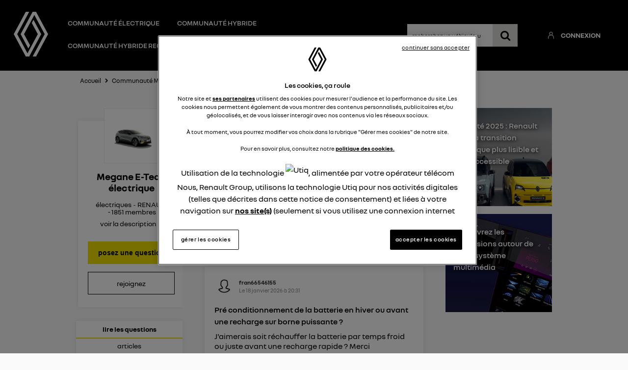

--- FILE ---
content_type: text/html; charset=utf-8
request_url: https://communaute-etech.renault.fr/forum/RENAULT/MEGANE-E-TECH-ELECTRIQUE/594906
body_size: 30976
content:

  <!DOCTYPE html>
  <html lang="fr-FR">
    <head>
      <meta charset="utf-8">
      <meta http-equiv="X-UA-Compatible" content="IE=edge">
      <meta name="viewport" content="width=device-width, initial-scale=1, maximum-scale=1, user-scalable=0"/>
      <title data-react-helmet="true" itemprop="name">Communauté Megane E-Tech électrique, communauté de discussion RENAULT - Renault E-Tech</title>
      <meta data-react-helmet="true" name="description" content="Communauté d’entraide Renault E-Tech pour Megane E-Tech électrique. Communauté électriques solution, aide, réparation, entretien, panne, problème."/><meta data-react-helmet="true" itemprop="image" content=""/><meta data-react-helmet="true" name="robots" content="index, follow"/><meta data-react-helmet="true" property="article:published_time" content=""/><meta data-react-helmet="true" property="article:modified_time" content=""/><meta data-react-helmet="true" property="og:url" content="https://communaute-etech.renault.fr/forum/RENAULT/MEGANE-E-TECH-ELECTRIQUE/594906"/><meta data-react-helmet="true" property="og:title" content="Communauté Megane E-Tech électrique, communauté de discussion RENAULT - Renault E-Tech"/><meta data-react-helmet="true" property="og:description" content="Communauté d’entraide Renault E-Tech pour Megane E-Tech électrique. Communauté électriques solution, aide, réparation, entretien, panne, problème."/><meta data-react-helmet="true" property="og:type" content="website"/><meta data-react-helmet="true" property="og:image" content=""/><meta data-react-helmet="true" property="og:locale" content="fr"/><meta data-react-helmet="true" property="twitter:card" content="summary"/><meta data-react-helmet="true" property="twitter:site" content=""/><meta data-react-helmet="true" property="twitter:title" content="Communauté Megane E-Tech électrique, communauté de discussion RENAULT - Renault E-Tech"/><meta data-react-helmet="true" property="twitter:image" content=""/><meta data-react-helmet="true" property="twitter:description" content="Communauté d’entraide Renault E-Tech pour Megane E-Tech électrique. Communauté électriques solution, aide, réparation, entretien, panne, problème."/><meta data-react-helmet="true" property="fb:id" content=""/><meta data-react-helmet="true" name="google-site-verification" content="TSmkvKqYg_Xlc-kuHRaedeBdCzr5vm2ERvb9ZsV2taQ"/>
      <link data-react-helmet="true" rel="icon" href="https://imageme.wibilong.com/e-tech/img/ms-icon-70x70.png"/><link data-react-helmet="true" rel="canonical" href="https://communaute-etech.renault.fr/forum/RENAULT/MEGANE-E-TECH-ELECTRIQUE/594906"/><link data-react-helmet="true" rel="alternate" hrefLang="fr-FR" href="https://communaute-etech.renault.fr/forum/RENAULT/MEGANE-E-TECH-ELECTRIQUE/594906"/><link data-react-helmet="true" rel="next" href="https://communaute-etech.renault.fr/forum/RENAULT/MEGANE-E-TECH-ELECTRIQUE/594906?p=2"/>
      <link rel="stylesheet" href="https://statics.wibilong.com/merchants/wiservice-v3.renaultze-TPE027.fr/css/main.css?v=YpLazTXDnR">
      <link rel="preload" href="https://statics.wibilong.com/wiservices/v3/js/commons.bundle.min.js?v=YpLazTXDnR" as="script">
      <link rel="preload" href="https://statics.wibilong.com/wiservices/v3/js/bundle.min.js?v=YpLazTXDnR" as="script">
      <link rel="preload" href="https://statics.wibilong.com/wiservices/v3/js/vendors.bundle.min.js?v=YpLazTXDnR" as="script">
      <link rel="stylesheet" href="https://statics.wibilong.com/merchants/wiservice-v3.renaultze-TPE027.fr/css/_custom.css?v=YpLazTXDnR">
      
      
      <script>
        var _paq = window._paq = window._paq || [];
        _paq.push(['trackPageView']);
        _paq.push(['enableLinkTracking']);
        (function() {
          var u="//matomo.wibilong.com/";
          _paq.push(['setTrackerUrl', u+'matomo.php']);
          _paq.push(['setSiteId', 5]);
          var d=document, g=d.createElement('script'), s=d.getElementsByTagName('script')[0];
          g.async=true; g.src=u+'matomo.js'; s.parentNode.insertBefore(g,s);
        })();
      </script>
      
      <script data-react-helmet="true" type="application/ld+json">{
            "@context": "http://schema.org",
            "@type": "WebPage",
            "name": "Communauté Megane E-Tech électrique, communauté de discussion RENAULT - Renault E-Tech",
            "description": "Communauté d’entraide Renault E-Tech pour Megane E-Tech électrique. Communauté électriques solution, aide, réparation, entretien, panne, problème.",
            
            
            "url": "https://communaute-etech.renault.fr/forum/RENAULT/MEGANE-E-TECH-ELECTRIQUE/594906"
          }</script>
    </head>
    <body>
      <main id="root"><div id="app-container"><div id="cookie-info-pannel" class="active"><div class="close"><i class="fa fa-close"></i></div><span>En poursuivant votre navigation, vous acceptez l&#x27;utilisation des cookies pour vous proposer des services et des offres adaptés à vos centres d&#x27;intérêts et réaliser des statistiques. Pour en savoir plus,<!-- --> <a rel="nofollow" href="/cookies">cliquez ici.</a></span></div><div id="page-product"><section id="header" class="container-wide "><div class="row"><div id="wrapper-26603" class="wrapper m-12 t-12 d-12 w-12"><div class="row"><div id="wrapper-26605" class="wrapper m-12 t-12 d-12 w-12"><div id="widget-undefined" class="widget widget-undefined"></div></div></div></div></div><div class="row"><div id="wrapper-19727" class="wrapper m-12 t-12 d-6 w-7"><div class="row"><div id="wrapper-19729" class="wrapper m-12 t-12 d-12 w-12"><div id="widget-6037" class="widget widget-html no-padding no-background no-margin"><div class="inner"><header class="header container"><a class="logo" href="https://communaute-etech.renault.fr/"><img src="https://imageme.wibilong.com/renaultze/v3/img/Logo-Renault-White.png" alt="Logo Groupe Renault"/></a><nav id="menu" class="menu" tabindex="-1"><button class="menu_button menu_button--open js-open" aria-label="Open menu" aria-expanded="false" type="button">☰</button><div class="menu_list"><button class="menu_button menu_button--close js-close" aria-label="Close menu" aria-expanded="true" type="button">×</button><ul class="menu_list_inner"><li class="menu_item"><a href="https://communaute-etech.renault.fr/category/ELECTRIQUES/2284">Communauté électrique</a></li><li class="menu_item"><a href="https://communaute-etech.renault.fr/category/HYBRIDES/2493">Communauté hybride</a></li><li class="menu_item"><a href="https://communaute-etech.renault.fr/category/HYBRIDES-RECHARGEABLES/2494">Communauté hybride rechargeable</a></li><li class="menu_item"><a href="https://communaute-etech.renault.fr/articles">Articles</a></li></ul></div></nav></header></div></div></div></div></div><div id="wrapper-26015" class="wrapper m-12 t-12 d-6 w-5"><div class="row"><div id="wrapper-26017" class="wrapper m-12 t-12 d-12 w-12"><div id="widget-8032" class="widget widget-navbar"><div class="inner"><nav class="menu "><ul><li class="menu-item-breadcrumb"><a title="Accueil" href="/">Accueil</a></li><li class="menu-search"><form id="forum-search" action="/search" class="disabled" method="GET"><div class="form-search with-icon"><input type="search" name="term" placeholder="recherchez un véhicule, un système multimédia, une question ..." minLength="3" value=""/><button type="submit" class="input-icon"><i class="fa fa-search fa-fw"></i></button></div></form></li><li class="menu-item-register"><a rel="nofollow" title=" " href="/users/create"> </a></li><li class="menu-item-login"><a rel="nofollow" title="Connexion" href="/login">Connexion</a></li></ul></nav><div class="breadcrumbs"><div class="step-container"><h6 class="step"><a title="Accueil" href="/">Accueil</a></h6></div><div class="step-container"><i class="separator fa fa-fw fa-chevron-right"></i><h6 class="step">Communauté Megane E-Tech électrique</h6><script type="application/ld+json">{
    "@context": "http://schema.org",
    "@type": "BreadcrumbList",
    "itemListElement": [[{"@type":"ListItem","position":1,"name":"Accueil","item":"https://communaute-etech.renault.fr"},{"@type":"ListItem","position":2,"name":"Communauté Megane E-Tech électrique","item":"https://communaute-etech.renault.fr/forum/RENAULT/Megane E-Tech électrique/594906"}]]
  }</script></div></div></div></div></div></div></div></div></section><section id="product-content" class="container-regular page-container"><div class="row"><div id="wrapper-21885" class="wrapper m-12 t-12 d-3 w-3"><div class="row"><div id="wrapper-28634" class="wrapper m-12 t-12 d-12 w-12"><div id="widget-8861" class="widget widget-product-info"><div class="inner"><div id="product-info" class="page-info"><div><div class="picture-wrapper"><img id="product-picture" src="https://imageme.wibilong.com/e-tech/import/produits/megane-ev.webp" alt="Megane E-Tech électrique"/></div><div class="info-wrapper"><h1 class="title"><a title="Megane E-Tech électrique" href="/forum/RENAULT/MEGANE-E-TECH-ELECTRIQUE/594906">Megane E-Tech électrique</a></h1><div class="top-info-wrapper"><div class="tags-container"><h2 class="category tag"><a title="électriques" href="/category/ELECTRIQUES/2284">électriques</a></h2><h2 class="brand tag"><a title="RENAULT" href="/brand/RENAULT/17">RENAULT</a></h2></div><div class="statistics"><div class="statistic"><div class="only-d separator"> - </div><span class="label">1851<!-- --> membres</span></div></div></div><div class="toggle-description ">voir la description</div></div><div class="description-container"><h3 class="description ">nouvelle ère 100% électrique</h3></div><div id="product-actions" class=""><button type="button" class="button button-thirdary ask-question">posez une question</button><div class="state-button"><span class="off button button-thirdary button-fillable">Rejoignez</span></div></div></div></div></div></div></div></div><div class="row"><div id="wrapper-28632" class="wrapper m-12 t-12 d-12 w-12"><div id="widget-8860" class="widget widget-product-navigation"><div class="inner"><div id="product-navigation"><ul class="product-nav"><li><a title="lire les questions" href="/forum/RENAULT/MEGANE-E-TECH-ELECTRIQUE/594906">lire les questions</a></li><li><a title="consultez la brochure" class="document-link" href="/document/RENAULT/MEGANE-E-TECH-ELECTRIQUE/594906">consultez la brochure</a></li><li><a href="https://www.renault.fr/vehicules-electriques/megane-e-tech-electrique.html" target="_blank" rel="noopener" title="en savoir plus">en savoir plus</a></li></ul></div></div></div></div></div><div class="row"><div id="wrapper-28267" class="wrapper m-12 t-12 d-12 w-12"><div id="widget-undefined" class="widget widget-undefined"></div></div></div></div><div id="wrapper-25992" class="wrapper m-12 t-12 d-6 w-6"><div class="row"><div id="wrapper-25994" class="wrapper m-12 t-12 d-12 w-12"><div id="widget-8023" class="widget widget-thread-list"><div class="inner"><div id="thread-list-wrapper"><div id="thread-list-sorts" class="sort-bar"><h3 class="total-count"> Découvrez les 1634 questions sur Megane E-Tech électrique - électriques - RENAULT</h3><div class="select-group sort"><select name="sort"><option value="relevanceDesc">Par pertinence</option><option selected="" value="creationDateDesc">Plus récentes</option><option value="popularityDesc">Populaires</option></select></div></div><div id="question-list" class="contribution-result-list" name="list-top"><article class="question animated fadeIn"><div class="top-block"><header><div class="header-block-left"><a href="/forum/RENAULT/MEGANE-E-TECH-ELECTRIQUE/DEFAILLANCE-SON-EXTERIEUR-MEGANE/5552882/594906"><div class="author-preview"><div class="icons"><span class="user-icon "><span class="" style="display:inline-block"></span></span></div><div class="user-info"><div class="author-container"><span class="author"><a title="ludo91762551" href="/member/35550024"><span class="clickablePseudoColor">ludo91762551</span></a><div id="isOwner-tooltip"><div class="__react_component_tooltip t9c77f9db-22ab-4de7-b7f2-6c191c278391 place-top type-info allow_click" id="RmmJfRD1NWK08HFh5JnP5Fbut" data-id="tooltip"><style aria-hidden="true">
  	.t9c77f9db-22ab-4de7-b7f2-6c191c278391 {
	    color: #fff;
	    background: #337AB7;
	    border: 1px solid transparent;
	    border-radius: undefinedpx;
	    padding: 8px 21px;
  	}

  	.t9c77f9db-22ab-4de7-b7f2-6c191c278391.place-top {
        margin-top: -10px;
    }
    .t9c77f9db-22ab-4de7-b7f2-6c191c278391.place-top::before {
        content: "";
        background-color: inherit;
        position: absolute;
        z-index: 2;
        width: 20px;
        height: 12px;
    }
    .t9c77f9db-22ab-4de7-b7f2-6c191c278391.place-top::after {
        content: "";
        position: absolute;
        width: 10px;
        height: 10px;
        border-top-right-radius: undefinedpx;
        border: 1px solid transparent;
        background-color: #337AB7;
        z-index: -2;
        bottom: -6px;
        left: 50%;
        margin-left: -6px;
        transform: rotate(135deg);
    }

    .t9c77f9db-22ab-4de7-b7f2-6c191c278391.place-bottom {
        margin-top: 10px;
    }
    .t9c77f9db-22ab-4de7-b7f2-6c191c278391.place-bottom::before {
        content: "";
        background-color: inherit;
        position: absolute;
        z-index: -1;
        width: 18px;
        height: 10px;
    }
    .t9c77f9db-22ab-4de7-b7f2-6c191c278391.place-bottom::after {
        content: "";
        position: absolute;
        width: 10px;
        height: 10px;
        border-top-right-radius: undefinedpx;
        border: 1px solid transparent;
        background-color: #337AB7;
        z-index: -2;
        top: -6px;
        left: 50%;
        margin-left: -6px;
        transform: rotate(45deg);
    }

    .t9c77f9db-22ab-4de7-b7f2-6c191c278391.place-left {
        margin-left: -10px;
    }
    .t9c77f9db-22ab-4de7-b7f2-6c191c278391.place-left::before {
        content: "";
        background-color: inherit;
        position: absolute;
        z-index: -1;
        width: 10px;
        height: 18px;
    }
    .t9c77f9db-22ab-4de7-b7f2-6c191c278391.place-left::after {
        content: "";
        position: absolute;
        width: 10px;
        height: 10px;
        border-top-right-radius: undefinedpx;
        border: 1px solid transparent;
        background-color: #337AB7;
        z-index: -2;
        right: -6px;
        top: 50%;
        margin-top: -6px;
        transform: rotate(45deg);
    }

    .t9c77f9db-22ab-4de7-b7f2-6c191c278391.place-right {
        margin-left: 10px;
    }
    .t9c77f9db-22ab-4de7-b7f2-6c191c278391.place-right::before {
        content: "";
        background-color: inherit;
        position: absolute;
        z-index: -1;
        width: 10px;
        height: 18px;
    }
    .t9c77f9db-22ab-4de7-b7f2-6c191c278391.place-right::after {
        content: "";
        position: absolute;
        width: 10px;
        height: 10px;
        border-top-right-radius: undefinedpx;
        border: 1px solid transparent;
        background-color: #337AB7;
        z-index: -2;
        left: -6px;
        top: 50%;
        margin-top: -6px;
        transform: rotate(-135deg);
    }
  </style><div class="tooltip-helper-container"><svg aria-hidden="true" focusable="false" data-prefix="fas" data-icon="check-circle" class="svg-inline--fa fa-check-circle fa-w-16 fa-3x tooltip-verified-tag" role="img" xmlns="http://www.w3.org/2000/svg" viewBox="0 0 512 512"><path fill="currentColor" d="M504 256c0 136.967-111.033 248-248 248S8 392.967 8 256 119.033 8 256 8s248 111.033 248 248zM227.314 387.314l184-184c6.248-6.248 6.248-16.379 0-22.627l-22.627-22.627c-6.248-6.249-16.379-6.249-22.628 0L216 308.118l-70.059-70.059c-6.248-6.248-16.379-6.248-22.628 0l-22.627 22.627c-6.248 6.248-6.248 16.379 0 22.627l104 104c6.249 6.249 16.379 6.249 22.628.001z"></path></svg><br/><span class="tooltip-title"><h5>isOwnerTag.helperTitle</h5></span><span class="tooltip-text"><p>isOwnerTag.helperText<!-- --> </p></span></div></div></div></span></div><span class="creation-date">Le <time dateTime="1768839060000">19 janvier 2026</time> à <time dateTime="1768839060000">17:11</time></span></div></div></a></div><div class="syndication-info"></div></header><div class="labels-container"></div><div class="content"><div><div class="content-container"><div><h4 class="title"><a href="/forum/RENAULT/MEGANE-E-TECH-ELECTRIQUE/DEFAILLANCE-SON-EXTERIEUR-MEGANE/5552882/594906">Défaillance son extérieur Mégane</a></h4><p class="description">Défaillance extérieur sur Mégane que faire pour l&#x27;enlever</p></div></div></div></div></div><footer class="meta"><div class="meta-group"><a class="reply-count" href="/forum/RENAULT/MEGANE-E-TECH-ELECTRIQUE/DEFAILLANCE-SON-EXTERIEUR-MEGANE/5552882/594906">Lire les 2 réponses</a></div><div class="meta-group"><span>Répondre</span></div><div class="meta-group like-button-container"><div class="like-button"><div class="like-icon"><div style="width:150px;height:150px;overflow:hidden;margin:0 auto;outline:none" title="" role="button" aria-label="animation" tabindex="0"></div></div><span class="like-count">0</span></div></div></footer></article><article class="question animated fadeIn"><div class="top-block"><header><div class="header-block-left"><a href="/forum/RENAULT/MEGANE-E-TECH-ELECTRIQUE/PRE-CONDITIONNEMENT-DE-LA-BATTERIE-EN-HIVER-OU-AVANT-UNE-RECHARGE-SUR-BORNE-PUISSANTE--/5552349/594906"><div class="author-preview"><div class="icons"><span class="user-icon "><span class="" style="display:inline-block"></span></span></div><div class="user-info"><div class="author-container"><span class="author"><a title="fran66546155" href="/member/32874499"><span class="clickablePseudoColor">fran66546155</span></a><div id="isOwner-tooltip"><div class="__react_component_tooltip tf8e9f326-2e15-444f-ba77-662cdbcb26ea place-top type-info allow_click" id="giKGvC62hj0y6SvsCOistQXQp" data-id="tooltip"><style aria-hidden="true">
  	.tf8e9f326-2e15-444f-ba77-662cdbcb26ea {
	    color: #fff;
	    background: #337AB7;
	    border: 1px solid transparent;
	    border-radius: undefinedpx;
	    padding: 8px 21px;
  	}

  	.tf8e9f326-2e15-444f-ba77-662cdbcb26ea.place-top {
        margin-top: -10px;
    }
    .tf8e9f326-2e15-444f-ba77-662cdbcb26ea.place-top::before {
        content: "";
        background-color: inherit;
        position: absolute;
        z-index: 2;
        width: 20px;
        height: 12px;
    }
    .tf8e9f326-2e15-444f-ba77-662cdbcb26ea.place-top::after {
        content: "";
        position: absolute;
        width: 10px;
        height: 10px;
        border-top-right-radius: undefinedpx;
        border: 1px solid transparent;
        background-color: #337AB7;
        z-index: -2;
        bottom: -6px;
        left: 50%;
        margin-left: -6px;
        transform: rotate(135deg);
    }

    .tf8e9f326-2e15-444f-ba77-662cdbcb26ea.place-bottom {
        margin-top: 10px;
    }
    .tf8e9f326-2e15-444f-ba77-662cdbcb26ea.place-bottom::before {
        content: "";
        background-color: inherit;
        position: absolute;
        z-index: -1;
        width: 18px;
        height: 10px;
    }
    .tf8e9f326-2e15-444f-ba77-662cdbcb26ea.place-bottom::after {
        content: "";
        position: absolute;
        width: 10px;
        height: 10px;
        border-top-right-radius: undefinedpx;
        border: 1px solid transparent;
        background-color: #337AB7;
        z-index: -2;
        top: -6px;
        left: 50%;
        margin-left: -6px;
        transform: rotate(45deg);
    }

    .tf8e9f326-2e15-444f-ba77-662cdbcb26ea.place-left {
        margin-left: -10px;
    }
    .tf8e9f326-2e15-444f-ba77-662cdbcb26ea.place-left::before {
        content: "";
        background-color: inherit;
        position: absolute;
        z-index: -1;
        width: 10px;
        height: 18px;
    }
    .tf8e9f326-2e15-444f-ba77-662cdbcb26ea.place-left::after {
        content: "";
        position: absolute;
        width: 10px;
        height: 10px;
        border-top-right-radius: undefinedpx;
        border: 1px solid transparent;
        background-color: #337AB7;
        z-index: -2;
        right: -6px;
        top: 50%;
        margin-top: -6px;
        transform: rotate(45deg);
    }

    .tf8e9f326-2e15-444f-ba77-662cdbcb26ea.place-right {
        margin-left: 10px;
    }
    .tf8e9f326-2e15-444f-ba77-662cdbcb26ea.place-right::before {
        content: "";
        background-color: inherit;
        position: absolute;
        z-index: -1;
        width: 10px;
        height: 18px;
    }
    .tf8e9f326-2e15-444f-ba77-662cdbcb26ea.place-right::after {
        content: "";
        position: absolute;
        width: 10px;
        height: 10px;
        border-top-right-radius: undefinedpx;
        border: 1px solid transparent;
        background-color: #337AB7;
        z-index: -2;
        left: -6px;
        top: 50%;
        margin-top: -6px;
        transform: rotate(-135deg);
    }
  </style><div class="tooltip-helper-container"><svg aria-hidden="true" focusable="false" data-prefix="fas" data-icon="check-circle" class="svg-inline--fa fa-check-circle fa-w-16 fa-3x tooltip-verified-tag" role="img" xmlns="http://www.w3.org/2000/svg" viewBox="0 0 512 512"><path fill="currentColor" d="M504 256c0 136.967-111.033 248-248 248S8 392.967 8 256 119.033 8 256 8s248 111.033 248 248zM227.314 387.314l184-184c6.248-6.248 6.248-16.379 0-22.627l-22.627-22.627c-6.248-6.249-16.379-6.249-22.628 0L216 308.118l-70.059-70.059c-6.248-6.248-16.379-6.248-22.628 0l-22.627 22.627c-6.248 6.248-6.248 16.379 0 22.627l104 104c6.249 6.249 16.379 6.249 22.628.001z"></path></svg><br/><span class="tooltip-title"><h5>isOwnerTag.helperTitle</h5></span><span class="tooltip-text"><p>isOwnerTag.helperText<!-- --> </p></span></div></div></div></span></div><span class="creation-date">Le <time dateTime="1768764660000">18 janvier 2026</time> à <time dateTime="1768764660000">20:31</time></span></div></div></a></div><div class="syndication-info"></div></header><div class="labels-container"></div><div class="content"><div><div class="content-container"><div><h4 class="title"><a href="/forum/RENAULT/MEGANE-E-TECH-ELECTRIQUE/PRE-CONDITIONNEMENT-DE-LA-BATTERIE-EN-HIVER-OU-AVANT-UNE-RECHARGE-SUR-BORNE-PUISSANTE--/5552349/594906">Pré conditionnement de la batterie en hiver ou avant une recharge sur borne puissante ?</a></h4><p class="description">J&#x27;aimerais soit réchauffer la batterie par temps froid ou juste avant une recharge rapide ? Merci</p></div></div></div></div></div><footer class="meta"><div class="meta-group"><a class="reply-count" href="/forum/RENAULT/MEGANE-E-TECH-ELECTRIQUE/PRE-CONDITIONNEMENT-DE-LA-BATTERIE-EN-HIVER-OU-AVANT-UNE-RECHARGE-SUR-BORNE-PUISSANTE--/5552349/594906">Lire la réponse</a></div><div class="meta-group"><span>Répondre</span></div><div class="meta-group like-button-container"><div class="like-button"><div class="like-icon"><div style="width:150px;height:150px;overflow:hidden;margin:0 auto;outline:none" title="" role="button" aria-label="animation" tabindex="0"></div></div><span class="like-count">0</span></div></div></footer></article><article class="question animated fadeIn"><div class="top-block"><header><div class="header-block-left"><a href="/forum/RENAULT/MEGANE-E-TECH-ELECTRIQUE/REGLAGE--DYNAMIQUE-VEHICULE-/5552178/594906"><div class="author-preview"><div class="icons"><span class="user-icon "><span class="" style="display:inline-block"></span></span></div><div class="user-info"><div class="author-container"><span class="author"><a title="Yannis" href="/member/34074647"><span class="clickablePseudoColor">Yannis</span></a><div id="isOwner-tooltip"><div class="__react_component_tooltip t057c59ae-f54d-4aba-abc0-c1bbf7ed9587 place-top type-info allow_click" id="rQEKHGcwYSzYyJCuGvoG7ReJK" data-id="tooltip"><style aria-hidden="true">
  	.t057c59ae-f54d-4aba-abc0-c1bbf7ed9587 {
	    color: #fff;
	    background: #337AB7;
	    border: 1px solid transparent;
	    border-radius: undefinedpx;
	    padding: 8px 21px;
  	}

  	.t057c59ae-f54d-4aba-abc0-c1bbf7ed9587.place-top {
        margin-top: -10px;
    }
    .t057c59ae-f54d-4aba-abc0-c1bbf7ed9587.place-top::before {
        content: "";
        background-color: inherit;
        position: absolute;
        z-index: 2;
        width: 20px;
        height: 12px;
    }
    .t057c59ae-f54d-4aba-abc0-c1bbf7ed9587.place-top::after {
        content: "";
        position: absolute;
        width: 10px;
        height: 10px;
        border-top-right-radius: undefinedpx;
        border: 1px solid transparent;
        background-color: #337AB7;
        z-index: -2;
        bottom: -6px;
        left: 50%;
        margin-left: -6px;
        transform: rotate(135deg);
    }

    .t057c59ae-f54d-4aba-abc0-c1bbf7ed9587.place-bottom {
        margin-top: 10px;
    }
    .t057c59ae-f54d-4aba-abc0-c1bbf7ed9587.place-bottom::before {
        content: "";
        background-color: inherit;
        position: absolute;
        z-index: -1;
        width: 18px;
        height: 10px;
    }
    .t057c59ae-f54d-4aba-abc0-c1bbf7ed9587.place-bottom::after {
        content: "";
        position: absolute;
        width: 10px;
        height: 10px;
        border-top-right-radius: undefinedpx;
        border: 1px solid transparent;
        background-color: #337AB7;
        z-index: -2;
        top: -6px;
        left: 50%;
        margin-left: -6px;
        transform: rotate(45deg);
    }

    .t057c59ae-f54d-4aba-abc0-c1bbf7ed9587.place-left {
        margin-left: -10px;
    }
    .t057c59ae-f54d-4aba-abc0-c1bbf7ed9587.place-left::before {
        content: "";
        background-color: inherit;
        position: absolute;
        z-index: -1;
        width: 10px;
        height: 18px;
    }
    .t057c59ae-f54d-4aba-abc0-c1bbf7ed9587.place-left::after {
        content: "";
        position: absolute;
        width: 10px;
        height: 10px;
        border-top-right-radius: undefinedpx;
        border: 1px solid transparent;
        background-color: #337AB7;
        z-index: -2;
        right: -6px;
        top: 50%;
        margin-top: -6px;
        transform: rotate(45deg);
    }

    .t057c59ae-f54d-4aba-abc0-c1bbf7ed9587.place-right {
        margin-left: 10px;
    }
    .t057c59ae-f54d-4aba-abc0-c1bbf7ed9587.place-right::before {
        content: "";
        background-color: inherit;
        position: absolute;
        z-index: -1;
        width: 10px;
        height: 18px;
    }
    .t057c59ae-f54d-4aba-abc0-c1bbf7ed9587.place-right::after {
        content: "";
        position: absolute;
        width: 10px;
        height: 10px;
        border-top-right-radius: undefinedpx;
        border: 1px solid transparent;
        background-color: #337AB7;
        z-index: -2;
        left: -6px;
        top: 50%;
        margin-top: -6px;
        transform: rotate(-135deg);
    }
  </style><div class="tooltip-helper-container"><svg aria-hidden="true" focusable="false" data-prefix="fas" data-icon="check-circle" class="svg-inline--fa fa-check-circle fa-w-16 fa-3x tooltip-verified-tag" role="img" xmlns="http://www.w3.org/2000/svg" viewBox="0 0 512 512"><path fill="currentColor" d="M504 256c0 136.967-111.033 248-248 248S8 392.967 8 256 119.033 8 256 8s248 111.033 248 248zM227.314 387.314l184-184c6.248-6.248 6.248-16.379 0-22.627l-22.627-22.627c-6.248-6.249-16.379-6.249-22.628 0L216 308.118l-70.059-70.059c-6.248-6.248-16.379-6.248-22.628 0l-22.627 22.627c-6.248 6.248-6.248 16.379 0 22.627l104 104c6.249 6.249 16.379 6.249 22.628.001z"></path></svg><br/><span class="tooltip-title"><h5>isOwnerTag.helperTitle</h5></span><span class="tooltip-text"><p>isOwnerTag.helperText<!-- --> </p></span></div></div></div></span></div><span class="creation-date">Le <time dateTime="1768732440000">18 janvier 2026</time> à <time dateTime="1768732440000">11:34</time></span></div></div></a></div><div class="syndication-info"></div></header><div class="labels-container"></div><div class="content"><div><div class="content-container"><div><h4 class="title"><a href="/forum/RENAULT/MEGANE-E-TECH-ELECTRIQUE/REGLAGE--DYNAMIQUE-VEHICULE-/5552178/594906">Réglage &quot;dynamique véhicule&quot;</a></h4><p class="description">Bonjour, dans les paramètre des modes de conduite sur ma Megane E-Tech, il y a un réglage &quot;dynamique véhicule&quot; en plus des réglage de dureté de la direction, de réponse moteur et d&#x27;éclairage d&#x27;ambiance. Mais à quoi correspond ce réglage ?Merci</p></div></div></div></div></div><footer class="meta"><div class="meta-group"><a class="reply-count" href="/forum/RENAULT/MEGANE-E-TECH-ELECTRIQUE/REGLAGE--DYNAMIQUE-VEHICULE-/5552178/594906">Lire les 6 réponses</a></div><div class="meta-group"><span>Répondre</span></div><div class="meta-group like-button-container"><div class="like-button"><div class="like-icon"><div style="width:150px;height:150px;overflow:hidden;margin:0 auto;outline:none" title="" role="button" aria-label="animation" tabindex="0"></div></div><span class="like-count">0</span></div></div></footer></article><article class="question animated fadeIn"><div class="top-block"><header><div class="header-block-left"><a href="/forum/RENAULT/MEGANE-E-TECH-ELECTRIQUE/VITRES-OUVERTES-SCENIC/5552168/594906"><div class="author-preview"><div class="icons"><span class="user-icon "><span class="" style="display:inline-block"></span></span></div><div class="user-info"><div class="author-container"><span class="author"><a title="Nico22" href="/member/35547880"><span class="clickablePseudoColor">Nico22</span></a><div id="isOwner-tooltip"><div class="__react_component_tooltip tc5fc464a-8854-4d62-a925-3f073d1d2276 place-top type-info allow_click" id="tP9TZZBGB6aVClULpZDyeRnIc" data-id="tooltip"><style aria-hidden="true">
  	.tc5fc464a-8854-4d62-a925-3f073d1d2276 {
	    color: #fff;
	    background: #337AB7;
	    border: 1px solid transparent;
	    border-radius: undefinedpx;
	    padding: 8px 21px;
  	}

  	.tc5fc464a-8854-4d62-a925-3f073d1d2276.place-top {
        margin-top: -10px;
    }
    .tc5fc464a-8854-4d62-a925-3f073d1d2276.place-top::before {
        content: "";
        background-color: inherit;
        position: absolute;
        z-index: 2;
        width: 20px;
        height: 12px;
    }
    .tc5fc464a-8854-4d62-a925-3f073d1d2276.place-top::after {
        content: "";
        position: absolute;
        width: 10px;
        height: 10px;
        border-top-right-radius: undefinedpx;
        border: 1px solid transparent;
        background-color: #337AB7;
        z-index: -2;
        bottom: -6px;
        left: 50%;
        margin-left: -6px;
        transform: rotate(135deg);
    }

    .tc5fc464a-8854-4d62-a925-3f073d1d2276.place-bottom {
        margin-top: 10px;
    }
    .tc5fc464a-8854-4d62-a925-3f073d1d2276.place-bottom::before {
        content: "";
        background-color: inherit;
        position: absolute;
        z-index: -1;
        width: 18px;
        height: 10px;
    }
    .tc5fc464a-8854-4d62-a925-3f073d1d2276.place-bottom::after {
        content: "";
        position: absolute;
        width: 10px;
        height: 10px;
        border-top-right-radius: undefinedpx;
        border: 1px solid transparent;
        background-color: #337AB7;
        z-index: -2;
        top: -6px;
        left: 50%;
        margin-left: -6px;
        transform: rotate(45deg);
    }

    .tc5fc464a-8854-4d62-a925-3f073d1d2276.place-left {
        margin-left: -10px;
    }
    .tc5fc464a-8854-4d62-a925-3f073d1d2276.place-left::before {
        content: "";
        background-color: inherit;
        position: absolute;
        z-index: -1;
        width: 10px;
        height: 18px;
    }
    .tc5fc464a-8854-4d62-a925-3f073d1d2276.place-left::after {
        content: "";
        position: absolute;
        width: 10px;
        height: 10px;
        border-top-right-radius: undefinedpx;
        border: 1px solid transparent;
        background-color: #337AB7;
        z-index: -2;
        right: -6px;
        top: 50%;
        margin-top: -6px;
        transform: rotate(45deg);
    }

    .tc5fc464a-8854-4d62-a925-3f073d1d2276.place-right {
        margin-left: 10px;
    }
    .tc5fc464a-8854-4d62-a925-3f073d1d2276.place-right::before {
        content: "";
        background-color: inherit;
        position: absolute;
        z-index: -1;
        width: 10px;
        height: 18px;
    }
    .tc5fc464a-8854-4d62-a925-3f073d1d2276.place-right::after {
        content: "";
        position: absolute;
        width: 10px;
        height: 10px;
        border-top-right-radius: undefinedpx;
        border: 1px solid transparent;
        background-color: #337AB7;
        z-index: -2;
        left: -6px;
        top: 50%;
        margin-top: -6px;
        transform: rotate(-135deg);
    }
  </style><div class="tooltip-helper-container"><svg aria-hidden="true" focusable="false" data-prefix="fas" data-icon="check-circle" class="svg-inline--fa fa-check-circle fa-w-16 fa-3x tooltip-verified-tag" role="img" xmlns="http://www.w3.org/2000/svg" viewBox="0 0 512 512"><path fill="currentColor" d="M504 256c0 136.967-111.033 248-248 248S8 392.967 8 256 119.033 8 256 8s248 111.033 248 248zM227.314 387.314l184-184c6.248-6.248 6.248-16.379 0-22.627l-22.627-22.627c-6.248-6.249-16.379-6.249-22.628 0L216 308.118l-70.059-70.059c-6.248-6.248-16.379-6.248-22.628 0l-22.627 22.627c-6.248 6.248-6.248 16.379 0 22.627l104 104c6.249 6.249 16.379 6.249 22.628.001z"></path></svg><br/><span class="tooltip-title"><h5>isOwnerTag.helperTitle</h5></span><span class="tooltip-text"><p>isOwnerTag.helperText<!-- --> </p></span></div></div></div></span></div><span class="creation-date">Le <time dateTime="1768731180000">18 janvier 2026</time> à <time dateTime="1768731180000">11:13</time></span></div></div></a></div><div class="syndication-info"></div></header><div class="labels-container"></div><div class="content"><div><div class="content-container"><div><h4 class="title"><a href="/forum/RENAULT/MEGANE-E-TECH-ELECTRIQUE/VITRES-OUVERTES-SCENIC/5552168/594906">Vitres ouvertes Scenic</a></h4><p class="description">Bjr les 4 vitres de notre Scenic sont ouvertes ce matin. Comment expliquer cette situation ? Le véhicule s est fermé normalement hier soir et la clé était dans la maison et personne n y a touché Merci de vos réponses</p></div></div></div></div></div><footer class="meta"><div class="meta-group"><a class="reply-count" href="/forum/RENAULT/MEGANE-E-TECH-ELECTRIQUE/VITRES-OUVERTES-SCENIC/5552168/594906">Lire les 4 réponses</a></div><div class="meta-group"><span>Répondre</span></div><div class="meta-group like-button-container"><div class="like-button"><div class="like-icon"><div style="width:150px;height:150px;overflow:hidden;margin:0 auto;outline:none" title="" role="button" aria-label="animation" tabindex="0"></div></div><span class="like-count">0</span></div></div></footer></article><article class="question animated fadeIn"><div class="top-block"><header><div class="header-block-left"><a href="/forum/RENAULT/MEGANE-E-TECH-ELECTRIQUE/CHAUFFAGE-VENTILATION/5551841/594906"><div class="author-preview"><div class="icons"><span class="user-icon "><span class="" style="display:inline-block"></span></span></div><div class="user-info"><div class="author-container"><span class="author"><a title="regi91600669" href="/member/35546559"><span class="clickablePseudoColor">regi91600669</span></a><div id="isOwner-tooltip"><div class="__react_component_tooltip td1293a14-7784-4160-8c87-7b8a81c46139 place-top type-info allow_click" id="o2gxNQodhDJhL7i4IodqWD8W2" data-id="tooltip"><style aria-hidden="true">
  	.td1293a14-7784-4160-8c87-7b8a81c46139 {
	    color: #fff;
	    background: #337AB7;
	    border: 1px solid transparent;
	    border-radius: undefinedpx;
	    padding: 8px 21px;
  	}

  	.td1293a14-7784-4160-8c87-7b8a81c46139.place-top {
        margin-top: -10px;
    }
    .td1293a14-7784-4160-8c87-7b8a81c46139.place-top::before {
        content: "";
        background-color: inherit;
        position: absolute;
        z-index: 2;
        width: 20px;
        height: 12px;
    }
    .td1293a14-7784-4160-8c87-7b8a81c46139.place-top::after {
        content: "";
        position: absolute;
        width: 10px;
        height: 10px;
        border-top-right-radius: undefinedpx;
        border: 1px solid transparent;
        background-color: #337AB7;
        z-index: -2;
        bottom: -6px;
        left: 50%;
        margin-left: -6px;
        transform: rotate(135deg);
    }

    .td1293a14-7784-4160-8c87-7b8a81c46139.place-bottom {
        margin-top: 10px;
    }
    .td1293a14-7784-4160-8c87-7b8a81c46139.place-bottom::before {
        content: "";
        background-color: inherit;
        position: absolute;
        z-index: -1;
        width: 18px;
        height: 10px;
    }
    .td1293a14-7784-4160-8c87-7b8a81c46139.place-bottom::after {
        content: "";
        position: absolute;
        width: 10px;
        height: 10px;
        border-top-right-radius: undefinedpx;
        border: 1px solid transparent;
        background-color: #337AB7;
        z-index: -2;
        top: -6px;
        left: 50%;
        margin-left: -6px;
        transform: rotate(45deg);
    }

    .td1293a14-7784-4160-8c87-7b8a81c46139.place-left {
        margin-left: -10px;
    }
    .td1293a14-7784-4160-8c87-7b8a81c46139.place-left::before {
        content: "";
        background-color: inherit;
        position: absolute;
        z-index: -1;
        width: 10px;
        height: 18px;
    }
    .td1293a14-7784-4160-8c87-7b8a81c46139.place-left::after {
        content: "";
        position: absolute;
        width: 10px;
        height: 10px;
        border-top-right-radius: undefinedpx;
        border: 1px solid transparent;
        background-color: #337AB7;
        z-index: -2;
        right: -6px;
        top: 50%;
        margin-top: -6px;
        transform: rotate(45deg);
    }

    .td1293a14-7784-4160-8c87-7b8a81c46139.place-right {
        margin-left: 10px;
    }
    .td1293a14-7784-4160-8c87-7b8a81c46139.place-right::before {
        content: "";
        background-color: inherit;
        position: absolute;
        z-index: -1;
        width: 10px;
        height: 18px;
    }
    .td1293a14-7784-4160-8c87-7b8a81c46139.place-right::after {
        content: "";
        position: absolute;
        width: 10px;
        height: 10px;
        border-top-right-radius: undefinedpx;
        border: 1px solid transparent;
        background-color: #337AB7;
        z-index: -2;
        left: -6px;
        top: 50%;
        margin-top: -6px;
        transform: rotate(-135deg);
    }
  </style><div class="tooltip-helper-container"><svg aria-hidden="true" focusable="false" data-prefix="fas" data-icon="check-circle" class="svg-inline--fa fa-check-circle fa-w-16 fa-3x tooltip-verified-tag" role="img" xmlns="http://www.w3.org/2000/svg" viewBox="0 0 512 512"><path fill="currentColor" d="M504 256c0 136.967-111.033 248-248 248S8 392.967 8 256 119.033 8 256 8s248 111.033 248 248zM227.314 387.314l184-184c6.248-6.248 6.248-16.379 0-22.627l-22.627-22.627c-6.248-6.249-16.379-6.249-22.628 0L216 308.118l-70.059-70.059c-6.248-6.248-16.379-6.248-22.628 0l-22.627 22.627c-6.248 6.248-6.248 16.379 0 22.627l104 104c6.249 6.249 16.379 6.249 22.628.001z"></path></svg><br/><span class="tooltip-title"><h5>isOwnerTag.helperTitle</h5></span><span class="tooltip-text"><p>isOwnerTag.helperText<!-- --> </p></span></div></div></div></span></div><span class="creation-date">Le <time dateTime="1768652940000">17 janvier 2026</time> à <time dateTime="1768652940000">13:29</time></span></div></div></a></div><div class="syndication-info"></div></header><div class="labels-container"></div><div class="content"><div><div class="content-container"><div><h4 class="title"><a href="/forum/RENAULT/MEGANE-E-TECH-ELECTRIQUE/CHAUFFAGE-VENTILATION/5551841/594906">CHAUFFAGE VENTILATION</a></h4><p class="description">Bonjour,Depuis la mise a jour du systéme, les indicateurs concerant chauffage clim ont disparu. je ne sais donc pas à quelle temperature est réglé le chauffageMerci</p></div></div></div></div></div><footer class="meta"><div class="meta-group"><a class="reply-count" href="/forum/RENAULT/MEGANE-E-TECH-ELECTRIQUE/CHAUFFAGE-VENTILATION/5551841/594906">Lire les 3 réponses</a></div><div class="meta-group"><span>Répondre</span></div><div class="meta-group like-button-container"><div class="like-button"><div class="like-icon"><div style="width:150px;height:150px;overflow:hidden;margin:0 auto;outline:none" title="" role="button" aria-label="animation" tabindex="0"></div></div><span class="like-count">6</span></div></div></footer></article><article class="question animated fadeIn"><div class="top-block"><header><div class="header-block-left"><a href="/forum/RENAULT/MEGANE-E-TECH-ELECTRIQUE/PLUS-DE-COMMANDE-DE-CHAUFFAGE-APRES-MISE-A-JOUR-3-2-SUR-MEGANE-E-TECH/5551832/594906"><div class="author-preview"><div class="icons"><span class="user-icon "><span class="" style="display:inline-block"></span></span></div><div class="user-info"><div class="author-container"><span class="author"><a title="PierreL" href="/member/35546557"><span class="clickablePseudoColor">PierreL</span></a><div id="isOwner-tooltip"><div class="__react_component_tooltip tee6b9408-a63d-4e71-b55f-73fa38b0370c place-top type-info allow_click" id="I7vyNMa9jqejGDIt6YPvA7BZl" data-id="tooltip"><style aria-hidden="true">
  	.tee6b9408-a63d-4e71-b55f-73fa38b0370c {
	    color: #fff;
	    background: #337AB7;
	    border: 1px solid transparent;
	    border-radius: undefinedpx;
	    padding: 8px 21px;
  	}

  	.tee6b9408-a63d-4e71-b55f-73fa38b0370c.place-top {
        margin-top: -10px;
    }
    .tee6b9408-a63d-4e71-b55f-73fa38b0370c.place-top::before {
        content: "";
        background-color: inherit;
        position: absolute;
        z-index: 2;
        width: 20px;
        height: 12px;
    }
    .tee6b9408-a63d-4e71-b55f-73fa38b0370c.place-top::after {
        content: "";
        position: absolute;
        width: 10px;
        height: 10px;
        border-top-right-radius: undefinedpx;
        border: 1px solid transparent;
        background-color: #337AB7;
        z-index: -2;
        bottom: -6px;
        left: 50%;
        margin-left: -6px;
        transform: rotate(135deg);
    }

    .tee6b9408-a63d-4e71-b55f-73fa38b0370c.place-bottom {
        margin-top: 10px;
    }
    .tee6b9408-a63d-4e71-b55f-73fa38b0370c.place-bottom::before {
        content: "";
        background-color: inherit;
        position: absolute;
        z-index: -1;
        width: 18px;
        height: 10px;
    }
    .tee6b9408-a63d-4e71-b55f-73fa38b0370c.place-bottom::after {
        content: "";
        position: absolute;
        width: 10px;
        height: 10px;
        border-top-right-radius: undefinedpx;
        border: 1px solid transparent;
        background-color: #337AB7;
        z-index: -2;
        top: -6px;
        left: 50%;
        margin-left: -6px;
        transform: rotate(45deg);
    }

    .tee6b9408-a63d-4e71-b55f-73fa38b0370c.place-left {
        margin-left: -10px;
    }
    .tee6b9408-a63d-4e71-b55f-73fa38b0370c.place-left::before {
        content: "";
        background-color: inherit;
        position: absolute;
        z-index: -1;
        width: 10px;
        height: 18px;
    }
    .tee6b9408-a63d-4e71-b55f-73fa38b0370c.place-left::after {
        content: "";
        position: absolute;
        width: 10px;
        height: 10px;
        border-top-right-radius: undefinedpx;
        border: 1px solid transparent;
        background-color: #337AB7;
        z-index: -2;
        right: -6px;
        top: 50%;
        margin-top: -6px;
        transform: rotate(45deg);
    }

    .tee6b9408-a63d-4e71-b55f-73fa38b0370c.place-right {
        margin-left: 10px;
    }
    .tee6b9408-a63d-4e71-b55f-73fa38b0370c.place-right::before {
        content: "";
        background-color: inherit;
        position: absolute;
        z-index: -1;
        width: 10px;
        height: 18px;
    }
    .tee6b9408-a63d-4e71-b55f-73fa38b0370c.place-right::after {
        content: "";
        position: absolute;
        width: 10px;
        height: 10px;
        border-top-right-radius: undefinedpx;
        border: 1px solid transparent;
        background-color: #337AB7;
        z-index: -2;
        left: -6px;
        top: 50%;
        margin-top: -6px;
        transform: rotate(-135deg);
    }
  </style><div class="tooltip-helper-container"><svg aria-hidden="true" focusable="false" data-prefix="fas" data-icon="check-circle" class="svg-inline--fa fa-check-circle fa-w-16 fa-3x tooltip-verified-tag" role="img" xmlns="http://www.w3.org/2000/svg" viewBox="0 0 512 512"><path fill="currentColor" d="M504 256c0 136.967-111.033 248-248 248S8 392.967 8 256 119.033 8 256 8s248 111.033 248 248zM227.314 387.314l184-184c6.248-6.248 6.248-16.379 0-22.627l-22.627-22.627c-6.248-6.249-16.379-6.249-22.628 0L216 308.118l-70.059-70.059c-6.248-6.248-16.379-6.248-22.628 0l-22.627 22.627c-6.248 6.248-6.248 16.379 0 22.627l104 104c6.249 6.249 16.379 6.249 22.628.001z"></path></svg><br/><span class="tooltip-title"><h5>isOwnerTag.helperTitle</h5></span><span class="tooltip-text"><p>isOwnerTag.helperText<!-- --> </p></span></div></div></div></span></div><span class="creation-date">Le <time dateTime="1768651740000">17 janvier 2026</time> à <time dateTime="1768651740000">13:09</time></span></div></div></a></div><div class="syndication-info"></div></header><div class="labels-container"></div><div class="content"><div><div class="content-container"><div><h4 class="title"><a href="/forum/RENAULT/MEGANE-E-TECH-ELECTRIQUE/PLUS-DE-COMMANDE-DE-CHAUFFAGE-APRES-MISE-A-JOUR-3-2-SUR-MEGANE-E-TECH/5551832/594906">plus de commande de chauffage apres mise à jour 3.2 sur megane e tech</a></h4><p class="description">Bonjour,Après la mise à jour 3.2, les touches tactiles de réglage de température et de sync ne sont plus actives (grisés) Les boutons physiques autorisent les réglages mais autour retour sur l&#x27;écranMerci</p></div></div></div></div></div><footer class="meta"><div class="meta-group"><a class="reply-count" href="/forum/RENAULT/MEGANE-E-TECH-ELECTRIQUE/PLUS-DE-COMMANDE-DE-CHAUFFAGE-APRES-MISE-A-JOUR-3-2-SUR-MEGANE-E-TECH/5551832/594906">Lire la réponse</a></div><div class="meta-group"><span>Répondre</span></div><div class="meta-group like-button-container"><div class="like-button"><div class="like-icon"><div style="width:150px;height:150px;overflow:hidden;margin:0 auto;outline:none" title="" role="button" aria-label="animation" tabindex="0"></div></div><span class="like-count">8</span></div></div></footer></article><article class="question animated fadeIn"><div class="top-block"><header><div class="header-block-left"><a href="/forum/RENAULT/MEGANE-E-TECH-ELECTRIQUE/ROUE-DE-SECOURS--/5551206/594906"><div class="author-preview"><div class="icons"><span class="user-icon "><span class="" style="display:inline-block"></span></span></div><div class="user-info"><div class="author-container"><span class="author"><a title="nouche" href="/member/35539895"><span class="clickablePseudoColor">nouche</span></a><div id="isOwner-tooltip"><div class="__react_component_tooltip t613b3c03-b05f-4c60-bbd0-b9603c65f176 place-top type-info allow_click" id="5GSXQCXbOx5OI0Y3LTvnT2b94" data-id="tooltip"><style aria-hidden="true">
  	.t613b3c03-b05f-4c60-bbd0-b9603c65f176 {
	    color: #fff;
	    background: #337AB7;
	    border: 1px solid transparent;
	    border-radius: undefinedpx;
	    padding: 8px 21px;
  	}

  	.t613b3c03-b05f-4c60-bbd0-b9603c65f176.place-top {
        margin-top: -10px;
    }
    .t613b3c03-b05f-4c60-bbd0-b9603c65f176.place-top::before {
        content: "";
        background-color: inherit;
        position: absolute;
        z-index: 2;
        width: 20px;
        height: 12px;
    }
    .t613b3c03-b05f-4c60-bbd0-b9603c65f176.place-top::after {
        content: "";
        position: absolute;
        width: 10px;
        height: 10px;
        border-top-right-radius: undefinedpx;
        border: 1px solid transparent;
        background-color: #337AB7;
        z-index: -2;
        bottom: -6px;
        left: 50%;
        margin-left: -6px;
        transform: rotate(135deg);
    }

    .t613b3c03-b05f-4c60-bbd0-b9603c65f176.place-bottom {
        margin-top: 10px;
    }
    .t613b3c03-b05f-4c60-bbd0-b9603c65f176.place-bottom::before {
        content: "";
        background-color: inherit;
        position: absolute;
        z-index: -1;
        width: 18px;
        height: 10px;
    }
    .t613b3c03-b05f-4c60-bbd0-b9603c65f176.place-bottom::after {
        content: "";
        position: absolute;
        width: 10px;
        height: 10px;
        border-top-right-radius: undefinedpx;
        border: 1px solid transparent;
        background-color: #337AB7;
        z-index: -2;
        top: -6px;
        left: 50%;
        margin-left: -6px;
        transform: rotate(45deg);
    }

    .t613b3c03-b05f-4c60-bbd0-b9603c65f176.place-left {
        margin-left: -10px;
    }
    .t613b3c03-b05f-4c60-bbd0-b9603c65f176.place-left::before {
        content: "";
        background-color: inherit;
        position: absolute;
        z-index: -1;
        width: 10px;
        height: 18px;
    }
    .t613b3c03-b05f-4c60-bbd0-b9603c65f176.place-left::after {
        content: "";
        position: absolute;
        width: 10px;
        height: 10px;
        border-top-right-radius: undefinedpx;
        border: 1px solid transparent;
        background-color: #337AB7;
        z-index: -2;
        right: -6px;
        top: 50%;
        margin-top: -6px;
        transform: rotate(45deg);
    }

    .t613b3c03-b05f-4c60-bbd0-b9603c65f176.place-right {
        margin-left: 10px;
    }
    .t613b3c03-b05f-4c60-bbd0-b9603c65f176.place-right::before {
        content: "";
        background-color: inherit;
        position: absolute;
        z-index: -1;
        width: 10px;
        height: 18px;
    }
    .t613b3c03-b05f-4c60-bbd0-b9603c65f176.place-right::after {
        content: "";
        position: absolute;
        width: 10px;
        height: 10px;
        border-top-right-radius: undefinedpx;
        border: 1px solid transparent;
        background-color: #337AB7;
        z-index: -2;
        left: -6px;
        top: 50%;
        margin-top: -6px;
        transform: rotate(-135deg);
    }
  </style><div class="tooltip-helper-container"><svg aria-hidden="true" focusable="false" data-prefix="fas" data-icon="check-circle" class="svg-inline--fa fa-check-circle fa-w-16 fa-3x tooltip-verified-tag" role="img" xmlns="http://www.w3.org/2000/svg" viewBox="0 0 512 512"><path fill="currentColor" d="M504 256c0 136.967-111.033 248-248 248S8 392.967 8 256 119.033 8 256 8s248 111.033 248 248zM227.314 387.314l184-184c6.248-6.248 6.248-16.379 0-22.627l-22.627-22.627c-6.248-6.249-16.379-6.249-22.628 0L216 308.118l-70.059-70.059c-6.248-6.248-16.379-6.248-22.628 0l-22.627 22.627c-6.248 6.248-6.248 16.379 0 22.627l104 104c6.249 6.249 16.379 6.249 22.628.001z"></path></svg><br/><span class="tooltip-title"><h5>isOwnerTag.helperTitle</h5></span><span class="tooltip-text"><p>isOwnerTag.helperText<!-- --> </p></span></div></div></div></span></div><span class="creation-date">Le <time dateTime="1768567680000">16 janvier 2026</time> à <time dateTime="1768567680000">13:48</time></span></div></div></a></div><div class="syndication-info"></div></header><div class="labels-container"></div><div class="content"><div><div class="content-container"><div><h4 class="title"><a href="/forum/RENAULT/MEGANE-E-TECH-ELECTRIQUE/ROUE-DE-SECOURS--/5551206/594906">Roue de secours ?</a></h4><p class="description">Bonjour, Je n&#x27; ai pas de roue de secours sur mon véhicule,quelle est la solution en cas de crevaison?
Merci</p></div></div></div></div></div><footer class="meta"><div class="meta-group"><a class="reply-count" href="/forum/RENAULT/MEGANE-E-TECH-ELECTRIQUE/ROUE-DE-SECOURS--/5551206/594906">Lire les 6 réponses</a></div><div class="meta-group"><span>Répondre</span></div><div class="meta-group like-button-container"><div class="like-button"><div class="like-icon"><div style="width:150px;height:150px;overflow:hidden;margin:0 auto;outline:none" title="" role="button" aria-label="animation" tabindex="0"></div></div><span class="like-count">0</span></div></div></footer></article><article class="question animated fadeIn"><div class="top-block"><header><div class="header-block-left"><a href="/forum/RENAULT/MEGANE-E-TECH-ELECTRIQUE/BRUIT-FROTTEMENT-FREINAGE/5549168/594906"><div class="author-preview"><div class="icons"><span class="user-icon "><span class="" style="display:inline-block"></span></span></div><div class="user-info"><div class="author-container"><span class="author"><a title="se.b91986031" href="/member/35510024"><span class="clickablePseudoColor">se.b91986031</span></a><div id="isOwner-tooltip"><div class="__react_component_tooltip t5a8d604b-599f-4853-9dc8-46c0714cd281 place-top type-info allow_click" id="N13FEo1NONfpNq9M4cRHYPsiE" data-id="tooltip"><style aria-hidden="true">
  	.t5a8d604b-599f-4853-9dc8-46c0714cd281 {
	    color: #fff;
	    background: #337AB7;
	    border: 1px solid transparent;
	    border-radius: undefinedpx;
	    padding: 8px 21px;
  	}

  	.t5a8d604b-599f-4853-9dc8-46c0714cd281.place-top {
        margin-top: -10px;
    }
    .t5a8d604b-599f-4853-9dc8-46c0714cd281.place-top::before {
        content: "";
        background-color: inherit;
        position: absolute;
        z-index: 2;
        width: 20px;
        height: 12px;
    }
    .t5a8d604b-599f-4853-9dc8-46c0714cd281.place-top::after {
        content: "";
        position: absolute;
        width: 10px;
        height: 10px;
        border-top-right-radius: undefinedpx;
        border: 1px solid transparent;
        background-color: #337AB7;
        z-index: -2;
        bottom: -6px;
        left: 50%;
        margin-left: -6px;
        transform: rotate(135deg);
    }

    .t5a8d604b-599f-4853-9dc8-46c0714cd281.place-bottom {
        margin-top: 10px;
    }
    .t5a8d604b-599f-4853-9dc8-46c0714cd281.place-bottom::before {
        content: "";
        background-color: inherit;
        position: absolute;
        z-index: -1;
        width: 18px;
        height: 10px;
    }
    .t5a8d604b-599f-4853-9dc8-46c0714cd281.place-bottom::after {
        content: "";
        position: absolute;
        width: 10px;
        height: 10px;
        border-top-right-radius: undefinedpx;
        border: 1px solid transparent;
        background-color: #337AB7;
        z-index: -2;
        top: -6px;
        left: 50%;
        margin-left: -6px;
        transform: rotate(45deg);
    }

    .t5a8d604b-599f-4853-9dc8-46c0714cd281.place-left {
        margin-left: -10px;
    }
    .t5a8d604b-599f-4853-9dc8-46c0714cd281.place-left::before {
        content: "";
        background-color: inherit;
        position: absolute;
        z-index: -1;
        width: 10px;
        height: 18px;
    }
    .t5a8d604b-599f-4853-9dc8-46c0714cd281.place-left::after {
        content: "";
        position: absolute;
        width: 10px;
        height: 10px;
        border-top-right-radius: undefinedpx;
        border: 1px solid transparent;
        background-color: #337AB7;
        z-index: -2;
        right: -6px;
        top: 50%;
        margin-top: -6px;
        transform: rotate(45deg);
    }

    .t5a8d604b-599f-4853-9dc8-46c0714cd281.place-right {
        margin-left: 10px;
    }
    .t5a8d604b-599f-4853-9dc8-46c0714cd281.place-right::before {
        content: "";
        background-color: inherit;
        position: absolute;
        z-index: -1;
        width: 10px;
        height: 18px;
    }
    .t5a8d604b-599f-4853-9dc8-46c0714cd281.place-right::after {
        content: "";
        position: absolute;
        width: 10px;
        height: 10px;
        border-top-right-radius: undefinedpx;
        border: 1px solid transparent;
        background-color: #337AB7;
        z-index: -2;
        left: -6px;
        top: 50%;
        margin-top: -6px;
        transform: rotate(-135deg);
    }
  </style><div class="tooltip-helper-container"><svg aria-hidden="true" focusable="false" data-prefix="fas" data-icon="check-circle" class="svg-inline--fa fa-check-circle fa-w-16 fa-3x tooltip-verified-tag" role="img" xmlns="http://www.w3.org/2000/svg" viewBox="0 0 512 512"><path fill="currentColor" d="M504 256c0 136.967-111.033 248-248 248S8 392.967 8 256 119.033 8 256 8s248 111.033 248 248zM227.314 387.314l184-184c6.248-6.248 6.248-16.379 0-22.627l-22.627-22.627c-6.248-6.249-16.379-6.249-22.628 0L216 308.118l-70.059-70.059c-6.248-6.248-16.379-6.248-22.628 0l-22.627 22.627c-6.248 6.248-6.248 16.379 0 22.627l104 104c6.249 6.249 16.379 6.249 22.628.001z"></path></svg><br/><span class="tooltip-title"><h5>isOwnerTag.helperTitle</h5></span><span class="tooltip-text"><p>isOwnerTag.helperText<!-- --> </p></span></div></div></div></span></div><span class="creation-date">Le <time dateTime="1768325700000">13 janvier 2026</time> à <time dateTime="1768325700000">18:35</time></span></div></div></a></div><div class="syndication-info"></div></header><div class="labels-container"></div><div class="content"><div><div class="content-container"><div><h4 class="title"><a href="/forum/RENAULT/MEGANE-E-TECH-ELECTRIQUE/BRUIT-FROTTEMENT-FREINAGE/5549168/594906">Bruit frottement freinage</a></h4><p class="description">Bonjour est ce normal que depuis qqe jours jai des bruits de frottement au freinage a pied mais pas avec le regen. J&#x27;ai 43000km.Merci pour votre réponse.</p></div></div></div></div></div><footer class="meta"><div class="meta-group"><a class="reply-count" href="/forum/RENAULT/MEGANE-E-TECH-ELECTRIQUE/BRUIT-FROTTEMENT-FREINAGE/5549168/594906">Lire les 5 réponses</a></div><div class="meta-group"><span>Répondre</span></div><div class="meta-group like-button-container"><div class="like-button"><div class="like-icon"><div style="width:150px;height:150px;overflow:hidden;margin:0 auto;outline:none" title="" role="button" aria-label="animation" tabindex="0"></div></div><span class="like-count">0</span></div></div></footer></article><article class="question animated fadeIn"><div class="top-block"><header><div class="header-block-left"><a href="/forum/RENAULT/MEGANE-E-TECH-ELECTRIQUE/AUTONOMIE-BATTERIE/5546205/594906"><div class="author-preview"><div class="icons"><span class="user-icon "><span class="" style="display:inline-block"></span></span></div><div class="user-info"><div class="author-container"><span class="author"><a title="se.b91986031" href="/member/35510024"><span class="clickablePseudoColor">se.b91986031</span></a><div id="isOwner-tooltip"><div class="__react_component_tooltip t229e5e6e-c0b4-4876-8628-1e3d7931460b place-top type-info allow_click" id="WlMe0S1G6DYWt5XnhsB6jAIfy" data-id="tooltip"><style aria-hidden="true">
  	.t229e5e6e-c0b4-4876-8628-1e3d7931460b {
	    color: #fff;
	    background: #337AB7;
	    border: 1px solid transparent;
	    border-radius: undefinedpx;
	    padding: 8px 21px;
  	}

  	.t229e5e6e-c0b4-4876-8628-1e3d7931460b.place-top {
        margin-top: -10px;
    }
    .t229e5e6e-c0b4-4876-8628-1e3d7931460b.place-top::before {
        content: "";
        background-color: inherit;
        position: absolute;
        z-index: 2;
        width: 20px;
        height: 12px;
    }
    .t229e5e6e-c0b4-4876-8628-1e3d7931460b.place-top::after {
        content: "";
        position: absolute;
        width: 10px;
        height: 10px;
        border-top-right-radius: undefinedpx;
        border: 1px solid transparent;
        background-color: #337AB7;
        z-index: -2;
        bottom: -6px;
        left: 50%;
        margin-left: -6px;
        transform: rotate(135deg);
    }

    .t229e5e6e-c0b4-4876-8628-1e3d7931460b.place-bottom {
        margin-top: 10px;
    }
    .t229e5e6e-c0b4-4876-8628-1e3d7931460b.place-bottom::before {
        content: "";
        background-color: inherit;
        position: absolute;
        z-index: -1;
        width: 18px;
        height: 10px;
    }
    .t229e5e6e-c0b4-4876-8628-1e3d7931460b.place-bottom::after {
        content: "";
        position: absolute;
        width: 10px;
        height: 10px;
        border-top-right-radius: undefinedpx;
        border: 1px solid transparent;
        background-color: #337AB7;
        z-index: -2;
        top: -6px;
        left: 50%;
        margin-left: -6px;
        transform: rotate(45deg);
    }

    .t229e5e6e-c0b4-4876-8628-1e3d7931460b.place-left {
        margin-left: -10px;
    }
    .t229e5e6e-c0b4-4876-8628-1e3d7931460b.place-left::before {
        content: "";
        background-color: inherit;
        position: absolute;
        z-index: -1;
        width: 10px;
        height: 18px;
    }
    .t229e5e6e-c0b4-4876-8628-1e3d7931460b.place-left::after {
        content: "";
        position: absolute;
        width: 10px;
        height: 10px;
        border-top-right-radius: undefinedpx;
        border: 1px solid transparent;
        background-color: #337AB7;
        z-index: -2;
        right: -6px;
        top: 50%;
        margin-top: -6px;
        transform: rotate(45deg);
    }

    .t229e5e6e-c0b4-4876-8628-1e3d7931460b.place-right {
        margin-left: 10px;
    }
    .t229e5e6e-c0b4-4876-8628-1e3d7931460b.place-right::before {
        content: "";
        background-color: inherit;
        position: absolute;
        z-index: -1;
        width: 10px;
        height: 18px;
    }
    .t229e5e6e-c0b4-4876-8628-1e3d7931460b.place-right::after {
        content: "";
        position: absolute;
        width: 10px;
        height: 10px;
        border-top-right-radius: undefinedpx;
        border: 1px solid transparent;
        background-color: #337AB7;
        z-index: -2;
        left: -6px;
        top: 50%;
        margin-top: -6px;
        transform: rotate(-135deg);
    }
  </style><div class="tooltip-helper-container"><svg aria-hidden="true" focusable="false" data-prefix="fas" data-icon="check-circle" class="svg-inline--fa fa-check-circle fa-w-16 fa-3x tooltip-verified-tag" role="img" xmlns="http://www.w3.org/2000/svg" viewBox="0 0 512 512"><path fill="currentColor" d="M504 256c0 136.967-111.033 248-248 248S8 392.967 8 256 119.033 8 256 8s248 111.033 248 248zM227.314 387.314l184-184c6.248-6.248 6.248-16.379 0-22.627l-22.627-22.627c-6.248-6.249-16.379-6.249-22.628 0L216 308.118l-70.059-70.059c-6.248-6.248-16.379-6.248-22.628 0l-22.627 22.627c-6.248 6.248-6.248 16.379 0 22.627l104 104c6.249 6.249 16.379 6.249 22.628.001z"></path></svg><br/><span class="tooltip-title"><h5>isOwnerTag.helperTitle</h5></span><span class="tooltip-text"><p>isOwnerTag.helperText<!-- --> </p></span></div></div></div></span></div><span class="creation-date">Le <time dateTime="1768147740000">11 janvier 2026</time> à <time dateTime="1768147740000">17:09</time></span></div></div></a></div><div class="syndication-info"></div></header><div class="labels-container"></div><div class="content"><div><div class="content-container"><div><h4 class="title"><a href="/forum/RENAULT/MEGANE-E-TECH-ELECTRIQUE/AUTONOMIE-BATTERIE/5546205/594906">Autonomie batterie</a></h4><p class="description">bonjour y a t&#x27;il une grande différence entre les températures hivernales négatives et le printemps? J ai du mal a faire 200km avec 80 %DE batterie en route mixte en ce moment. Je viens d&#x27;avoir la voiture que depuis 2 semainesMerci</p></div></div></div></div></div><footer class="meta"><div class="meta-group"><a class="reply-count" href="/forum/RENAULT/MEGANE-E-TECH-ELECTRIQUE/AUTONOMIE-BATTERIE/5546205/594906">Lire les 4 réponses</a></div><div class="meta-group"><span>Répondre</span></div><div class="meta-group like-button-container"><div class="like-button"><div class="like-icon"><div style="width:150px;height:150px;overflow:hidden;margin:0 auto;outline:none" title="" role="button" aria-label="animation" tabindex="0"></div></div><span class="like-count">0</span></div></div></footer></article><article class="question animated fadeIn has-merchant-reply"><div class="top-block"><header><div class="header-block-left"><a href="/forum/RENAULT/MEGANE-E-TECH-ELECTRIQUE/PARTAGE-DE-CONNEXION-IPHONE-17-SUR-MEGANE-ETECH/5545836/594906"><div class="author-preview"><div class="icons"><span class="user-icon "><span class="" style="display:inline-block"></span></span></div><div class="user-info"><div class="author-container"><span class="author"><a title="cerco59" href="/member/31883916"><span class="clickablePseudoColor">cerco59</span></a><div id="isOwner-tooltip"><div class="__react_component_tooltip t9144137c-31f2-4f8d-8067-43edfa2001ac place-top type-info allow_click" id="wc6TeLgEqGTcCgsg9zDocN8aR" data-id="tooltip"><style aria-hidden="true">
  	.t9144137c-31f2-4f8d-8067-43edfa2001ac {
	    color: #fff;
	    background: #337AB7;
	    border: 1px solid transparent;
	    border-radius: undefinedpx;
	    padding: 8px 21px;
  	}

  	.t9144137c-31f2-4f8d-8067-43edfa2001ac.place-top {
        margin-top: -10px;
    }
    .t9144137c-31f2-4f8d-8067-43edfa2001ac.place-top::before {
        content: "";
        background-color: inherit;
        position: absolute;
        z-index: 2;
        width: 20px;
        height: 12px;
    }
    .t9144137c-31f2-4f8d-8067-43edfa2001ac.place-top::after {
        content: "";
        position: absolute;
        width: 10px;
        height: 10px;
        border-top-right-radius: undefinedpx;
        border: 1px solid transparent;
        background-color: #337AB7;
        z-index: -2;
        bottom: -6px;
        left: 50%;
        margin-left: -6px;
        transform: rotate(135deg);
    }

    .t9144137c-31f2-4f8d-8067-43edfa2001ac.place-bottom {
        margin-top: 10px;
    }
    .t9144137c-31f2-4f8d-8067-43edfa2001ac.place-bottom::before {
        content: "";
        background-color: inherit;
        position: absolute;
        z-index: -1;
        width: 18px;
        height: 10px;
    }
    .t9144137c-31f2-4f8d-8067-43edfa2001ac.place-bottom::after {
        content: "";
        position: absolute;
        width: 10px;
        height: 10px;
        border-top-right-radius: undefinedpx;
        border: 1px solid transparent;
        background-color: #337AB7;
        z-index: -2;
        top: -6px;
        left: 50%;
        margin-left: -6px;
        transform: rotate(45deg);
    }

    .t9144137c-31f2-4f8d-8067-43edfa2001ac.place-left {
        margin-left: -10px;
    }
    .t9144137c-31f2-4f8d-8067-43edfa2001ac.place-left::before {
        content: "";
        background-color: inherit;
        position: absolute;
        z-index: -1;
        width: 10px;
        height: 18px;
    }
    .t9144137c-31f2-4f8d-8067-43edfa2001ac.place-left::after {
        content: "";
        position: absolute;
        width: 10px;
        height: 10px;
        border-top-right-radius: undefinedpx;
        border: 1px solid transparent;
        background-color: #337AB7;
        z-index: -2;
        right: -6px;
        top: 50%;
        margin-top: -6px;
        transform: rotate(45deg);
    }

    .t9144137c-31f2-4f8d-8067-43edfa2001ac.place-right {
        margin-left: 10px;
    }
    .t9144137c-31f2-4f8d-8067-43edfa2001ac.place-right::before {
        content: "";
        background-color: inherit;
        position: absolute;
        z-index: -1;
        width: 10px;
        height: 18px;
    }
    .t9144137c-31f2-4f8d-8067-43edfa2001ac.place-right::after {
        content: "";
        position: absolute;
        width: 10px;
        height: 10px;
        border-top-right-radius: undefinedpx;
        border: 1px solid transparent;
        background-color: #337AB7;
        z-index: -2;
        left: -6px;
        top: 50%;
        margin-top: -6px;
        transform: rotate(-135deg);
    }
  </style><div class="tooltip-helper-container"><svg aria-hidden="true" focusable="false" data-prefix="fas" data-icon="check-circle" class="svg-inline--fa fa-check-circle fa-w-16 fa-3x tooltip-verified-tag" role="img" xmlns="http://www.w3.org/2000/svg" viewBox="0 0 512 512"><path fill="currentColor" d="M504 256c0 136.967-111.033 248-248 248S8 392.967 8 256 119.033 8 256 8s248 111.033 248 248zM227.314 387.314l184-184c6.248-6.248 6.248-16.379 0-22.627l-22.627-22.627c-6.248-6.249-16.379-6.249-22.628 0L216 308.118l-70.059-70.059c-6.248-6.248-16.379-6.248-22.628 0l-22.627 22.627c-6.248 6.248-6.248 16.379 0 22.627l104 104c6.249 6.249 16.379 6.249 22.628.001z"></path></svg><br/><span class="tooltip-title"><h5>isOwnerTag.helperTitle</h5></span><span class="tooltip-text"><p>isOwnerTag.helperText<!-- --> </p></span></div></div></div></span></div><span class="creation-date">Le <time dateTime="1768125900000">11 janvier 2026</time> à <time dateTime="1768125900000">11:05</time></span></div></div></a></div><div class="syndication-info"></div></header><div class="labels-container"></div><div class="content"><div><div class="content-container"><div><h4 class="title"><a href="/forum/RENAULT/MEGANE-E-TECH-ELECTRIQUE/PARTAGE-DE-CONNEXION-IPHONE-17-SUR-MEGANE-ETECH/5545836/594906">Partage de connexion IPhone 17 sur Mégane etech</a></h4><p class="description">Bonjour comment créer un raccourci pour connecter mon iPhone 17 à ma Mégane, merci de votre aide</p></div></div></div></div></div><footer class="meta"><div class="meta-group"><a class="reply-count" href="/forum/RENAULT/MEGANE-E-TECH-ELECTRIQUE/PARTAGE-DE-CONNEXION-IPHONE-17-SUR-MEGANE-ETECH/5545836/594906">Lire la réponse</a></div><div class="meta-group"><span>Répondre</span></div><div class="meta-group like-button-container"><div class="like-button"><div class="like-icon"><div style="width:150px;height:150px;overflow:hidden;margin:0 auto;outline:none" title="" role="button" aria-label="animation" tabindex="0"></div></div><span class="like-count">0</span></div></div></footer></article></div></div><div id="thread-list-pagination" class="pagination-wrapper active"><ul class="pagination"><li class="previous  disabled"><a href="#" aria-label="Previous page" role="button" aria-disabled="false"><svg aria-hidden="true" focusable="false" data-prefix="fas" data-icon="caret-left" class="svg-inline--fa fa-caret-left fa-w-6 fa-1x " role="img" xmlns="http://www.w3.org/2000/svg" viewBox="0 0 192 512"><path fill="currentColor" d="M192 127.338v257.324c0 17.818-21.543 26.741-34.142 14.142L29.196 270.142c-7.81-7.81-7.81-20.474 0-28.284l128.662-128.662c12.599-12.6 34.142-3.676 34.142 14.142z"></path></svg></a></li><li class=" active"><a aria-label="Page 1" href="/forum/RENAULT/MEGANE-E-TECH-ELECTRIQUE/594906">1</a></li><li class=""><a aria-label="Page 2" href="/forum/RENAULT/MEGANE-E-TECH-ELECTRIQUE/594906?p=2">2</a></li><li class=""><a aria-label="Page 3" href="/forum/RENAULT/MEGANE-E-TECH-ELECTRIQUE/594906?p=3">3</a></li><li class=""><a aria-label="Page 4" href="/forum/RENAULT/MEGANE-E-TECH-ELECTRIQUE/594906?p=4">4</a></li><li class=""><a aria-label="Page 5" href="/forum/RENAULT/MEGANE-E-TECH-ELECTRIQUE/594906?p=5">5</a></li><li class="disabled"><a role="button">...</a></li><li class=""><a aria-label="Page 10" href="/forum/RENAULT/MEGANE-E-TECH-ELECTRIQUE/594906?p=10">10</a></li><li class=""><a aria-label="Page 15" href="/forum/RENAULT/MEGANE-E-TECH-ELECTRIQUE/594906?p=15">15</a></li><li class=""><a aria-label="Page 20" href="/forum/RENAULT/MEGANE-E-TECH-ELECTRIQUE/594906?p=20">20</a></li><li class=""><a aria-label="Page 35" href="/forum/RENAULT/MEGANE-E-TECH-ELECTRIQUE/594906?p=35">35</a></li><li class=""><a aria-label="Page 60" href="/forum/RENAULT/MEGANE-E-TECH-ELECTRIQUE/594906?p=60">60</a></li><li class=""><a aria-label="Page 110" href="/forum/RENAULT/MEGANE-E-TECH-ELECTRIQUE/594906?p=110">110</a></li><li class="disabled"><a role="button">...</a></li><li class=""><a aria-label="Page 164" href="/forum/RENAULT/MEGANE-E-TECH-ELECTRIQUE/594906?p=164">164</a></li><li id="nextButton" class="next "><a href="/forum/RENAULT/MEGANE-E-TECH-ELECTRIQUE/594906?p=2" aria-label="Next page" role="button" aria-disabled="false" tabindex="0"><svg aria-hidden="true" focusable="false" data-prefix="fas" data-icon="caret-right" class="svg-inline--fa fa-caret-right fa-w-6 fa-1x " role="img" xmlns="http://www.w3.org/2000/svg" viewBox="0 0 192 512"><path fill="currentColor" d="M0 384.662V127.338c0-17.818 21.543-26.741 34.142-14.142l128.662 128.662c7.81 7.81 7.81 20.474 0 28.284L34.142 398.804C21.543 411.404 0 402.48 0 384.662z"></path></svg></a></li></ul></div></div></div></div></div></div><div id="wrapper-25995" class="wrapper m-12 t-12 d-3 w-3"><div class="row"><div id="wrapper-28330" class="wrapper m-12 t-12 d-12 w-12"><div id="widget-8762" class="widget widget-html no-padding no-background"><div class="inner"></div></div></div></div><div class="row"><div id="wrapper-28254" class="wrapper m-12 t-12 d-12 w-12"><div id="widget-8736" class="widget widget-html no-padding no-background"><div class="inner"><div class="aside-bloc"><a href="https://communaute-etech.renault.fr/article/FISCALITE-2025---RENAULT-REND-LA-TRANSITION-ELECTRIQUE-PLUS-LISIBLE-ET-PLUS-ACCESSIBLE/457" target="_blank"><img src="https://imageme.wibilong.com/e-tech/img/slider-gamme-electrique.webp" alt="Simulateur"/><p>Fiscalité 2025 : Renault rend la transition électrique plus lisible et plus accessible</p></a></div><div class="aside-bloc"><a href="https://communaute-etech.renault.fr/category/SYSTEME-MULTIMEDIA/2490" target="_blank"><img src="https://imageme.wibilong.com/e-tech/img/openrlink.jpg" alt="openr link"/><p>Découvrez les discussions autour de votre système multimédia</p></a></div></div></div></div></div><div class="row"><div id="wrapper-25997" class="wrapper m-12 t-12 d-12 w-12"><div id="widget-8024" class="widget widget-html no-padding no-margin no-background"><div class="inner"></div></div></div></div></div></div></section><section id="footer" class="container-wide "><div class="row"><div id="wrapper-19731" class="wrapper m-12 t-12 d-12 w-12"><div class="row"><div id="wrapper-19733" class="wrapper m-12 t-12 d-12 w-12"><div id="widget-undefined" class="widget widget-undefined"></div></div></div></div></div><div class="row"><div id="wrapper-21696" class="wrapper m-12 t-12 d-12 w-12"><div class="row"><div id="wrapper-21698" class="wrapper m-12 t-12 d-12 w-12"><div id="widget-6613" class="widget widget-html no-padding no-background no-margin"><div class="inner"><div id="renault-footer"><div class="left"><ul><li><a href="https://www.renault.fr/donnees-personnelles.html" target="_blank">
              Données personnelles
          </a></li><li><a href="https://communaute-etech.renault.fr/infos/conditions-generales-d-utilisation" target="_blank">
              CGU
          </a></li><li><a href="https://communaute-etech.renault.fr/universes">
              Les espaces de discussions
          </a></li></ul></div><div class="right"><a href="https://www.facebook.com/renaultfrance" target="_blank"><img src="https://cdn.group.renault.com/pictograms/S56-0_Footer/facebook.svg.asset.svg/6d5120c171.svg" alt="facebook"/></a><a href="https://twitter.com/renault_fr" target="_blank"><img src="https://cdn.group.renault.com/pictograms/S56-0_Footer/twitter.svg.asset.svg/8a68c90513.svg" alt="twitter"/></a><a href="https://www.instagram.com/renault_france/" target="_blank"><img src="https://cdn.group.renault.com/pictograms/S56-0_Footer/instagram.svg.asset.svg/5949070f17.svg" alt="instagram"/></a><a href="https://www.youtube.com/user/renaultfrance" target="_blank"><img src="https://cdn.group.renault.com/pictograms/S56-0_Footer/youtube.svg.asset.svg/60a20f2bf7.svg" alt="youtube"/></a><a href="https://www.tiktok.com/@renaultfr?lang=fr" target="_blank"><img src="https://cdn.group.renault.com/pictograms/S56-0_Footer/TIK-TOK-logo.svg.asset.svg/5218ec0df3.svg" alt="TikTok"/></a><a href="https://www.pinterest.fr/grouperenault/_created/" target="_blank"><img src="https://cdn.group.renault.com/pictograms/S56-0_Footer/Pinterest-logo.svg.asset.svg/4a2cc729ac.svg" alt="Pinterest"/></a><a href="https://www.linkedin.com/company/renault" target="_blank"><img src="https://cdn.group.renault.com/pictograms/S56-0_Footer/Linkedin.svg.asset.svg/a528fea32b.svg" alt="Linkedin"/></a></div></div></div></div></div></div></div></div></section></div></div><div id="modal-container"></div></main>
      <script>
        window.__PRELOADED_STATE__ = {"router":{"location":{"pathname":"/forum/RENAULT/MEGANE-E-TECH-ELECTRIQUE/594906","search":"","hash":"","key":"u6lk6t"},"action":"POP"},"navigation":{"previousPage":null,"currentPage":null},"alerts":{"error":null,"success":null},"articlePage":{"article":{"isFetching":false,"id":null,"data":null,"preloaded":false,"lastUpdated":null,"forceFetching":false},"comments":{"isFetching":false,"forceFetching":false,"data":[]}},"articlesPage":{"articles":{"isFetching":false,"total":0,"limit":15,"offset":0,"filters":{"tags":[]},"data":[],"preloaded":false}},"auth":{"login":{"isFetching":false,"isAuthenticated":false,"creds":{"email":"","password":"","keepSessionAlive":true},"user":{"username":"","firstname":"","lastname":"","email":""}},"autoLogin":{"isFetching":false},"registration":{"isPosting":false,"isPending":false,"user":{"username":"","firstname":"","lastname":"","email":"","password":"","passwordConfirmation":""},"authorizationToken":null,"step":1,"productId":null},"resetPassword":{"isFetching":false,"user":{"email":""}},"recoverPassword":{"isFetching":false,"user":{"password":"","passwordConfirmation":""}},"accountValidation":{"isFetching":false}},"brandArticlesPage":{"articles":{"isFetching":false,"limit":10,"filters":{"brands":[],"products":[],"categories":[]},"data":[],"offset":0,"total":0,"preloaded":false,"isCounting":false,"brandId":null,"lastUpdated":null,"match":"","categories":[]}},"brandPage":{"brand":{"isFetching":false,"id":null,"data":null,"preloaded":false,"lastUpdated":null},"brandProducts":{"isFetching":false,"brandId":null,"term":"","total":0,"limit":15,"offset":0,"data":[],"preloaded":false,"categories":[],"filters":{"categories":[]}}},"categoryArticlesPage":{"articles":{"isFetching":false,"limit":10,"filters":{"brands":[],"products":[],"categories":[]},"data":[],"offset":0,"total":0,"preloaded":false,"isCounting":false,"categoryId":null,"lastUpdated":null,"match":"","brands":[]}},"categoryPage":{"category":{"isFetching":false,"id":null,"data":null,"preloaded":false,"lastUpdated":null},"categoryProducts":{"isFetching":false,"categoryId":null,"term":"","total":0,"limit":10,"offset":0,"data":[],"preloaded":false,"brands":[],"filters":{"brands":[]}}},"configurations":{"isFetching":false,"sections":[{"_id":"000000000000000000000000","type":"header","wide":true,"rows":[[{"id":"26603","size":{"d":12,"m":12,"t":12,"w":12},"rows":[[{"id":"26605","size":{"d":12,"m":12,"t":12,"w":12}}]]}],[{"id":"19727","size":{"d":6,"m":12,"t":12,"w":7},"rows":[[{"id":"19729","size":{"d":12,"m":12,"t":12,"w":12},"widget":{"id":"6037","type":"html","content":"\u003cheader class=\"header container\">\r\n  \u003ca class=\"logo\" href=\"https://communaute-etech.renault.fr/\">\r\n    \u003cimg src=\"https://imageme.wibilong.com/renaultze/v3/img/Logo-Renault-White.png\" alt=\"Logo Groupe Renault\">\r\n  \u003c/a>\r\n  \u003cnav id=\"menu\" class=\"menu\" tabindex=\"-1\">\r\n    \u003cbutton class=\"menu_button menu_button--open js-open\" aria-label=\"Open menu\" aria-expanded=\"false\" type=\"button\">&#9776;\u003c/button>\r\n    \u003cdiv class=\"menu_list\">\r\n      \u003cbutton class=\"menu_button menu_button--close js-close\" aria-label=\"Close menu\" aria-expanded=\"true\" type=\"button\">&times;\u003c/button>\r\n      \u003cul class=\"menu_list_inner\">   \r\n          \u003cli class=\"menu_item\">\r\n\t\t\t\u003ca href=\"https://communaute-etech.renault.fr/category/ELECTRIQUES/2284\">Communauté électrique\u003c/a>\r\n\t\t\u003c/li>\r\n\t\t\u003cli class=\"menu_item\">\r\n\t\t\t\u003ca href=\"https://communaute-etech.renault.fr/category/HYBRIDES/2493\">Communauté hybride\u003c/a>\r\n\t\t\u003c/li>\r\n\t\t\u003cli class=\"menu_item\">\r\n\t\t\t\u003ca href=\"https://communaute-etech.renault.fr/category/HYBRIDES-RECHARGEABLES/2494\">Communauté hybride rechargeable\u003c/a>\r\n\t\t\u003c/li>\r\n\t\t\u003cli class=\"menu_item\">\r\n\t\t\t\u003ca href=\"https://communaute-etech.renault.fr/articles\">Articles\u003c/a>\r\n\t\t\u003c/li>\r\n      \u003c/ul>\r\n    \u003c/div>\r\n  \u003c/nav>\r\n\u003c/header>","classes":["no-padding","no-background","no-margin"]}}]]},{"id":"26015","size":{"d":6,"m":12,"t":12,"w":5},"rows":[[{"id":"26017","size":{"d":12,"m":12,"t":12,"w":12},"widget":{"id":"8032","type":"navbar","classes":[]}}]]}]]},{"_id":"000000000000000000000000","type":"footer","wide":true,"rows":[[{"id":"19731","size":{"d":12,"m":12,"t":12,"w":12},"rows":[[{"id":"19733","size":{"d":12,"m":12,"t":12,"w":12}}]]}],[{"id":"21696","size":{"d":12,"m":12,"t":12,"w":12},"rows":[[{"id":"21698","size":{"d":12,"m":12,"t":12,"w":12},"widget":{"id":"6613","type":"html","content":"\u003cdiv id=\"renault-footer\">\r\n  \u003cdiv class=\"left\">\r\n      \u003cul>\r\n        \u003cli>\r\n          \u003ca href=\"https://www.renault.fr/donnees-personnelles.html\" target=\"_blank\">\r\n              Données personnelles\r\n          \u003c/a>\r\n        \u003c/li>\r\n        \u003cli>\r\n          \u003ca href=\"https://communaute-etech.renault.fr/infos/conditions-generales-d-utilisation\" target=\"_blank\">\r\n              CGU\r\n          \u003c/a>\r\n        \u003c/li>\r\n        \u003cli>\r\n          \u003ca href=\"https://communaute-etech.renault.fr/universes\">\r\n              Les espaces de discussions\r\n          \u003c/a>\r\n        \u003c/li>\r\n\t\u003c/ul>\r\n  \u003c/div>\r\n\r\n  \u003cdiv class=\"right\">\r\n      \u003ca href=\"https://www.facebook.com/renaultfrance\" target=\"_blank\">\r\n          \u003cimg src=\"https://cdn.group.renault.com/pictograms/S56-0_Footer/facebook.svg.asset.svg/6d5120c171.svg\"  alt=\"facebook\">\r\n      \u003c/a>\r\n      \u003ca href=\"https://twitter.com/renault_fr\" target=\"_blank\" target=\"_blank\">\r\n          \u003cimg src=\"https://cdn.group.renault.com/pictograms/S56-0_Footer/twitter.svg.asset.svg/8a68c90513.svg\" alt=\"twitter\">\r\n      \u003c/a>\r\n      \u003ca href=\"https://www.instagram.com/renault_france/\" target=\"_blank\">\r\n          \u003cimg src=\"https://cdn.group.renault.com/pictograms/S56-0_Footer/instagram.svg.asset.svg/5949070f17.svg\" alt=\"instagram\">\r\n      \u003c/a>\r\n      \u003ca href=\"https://www.youtube.com/user/renaultfrance\" target=\"_blank\">\r\n          \u003cimg src=\"https://cdn.group.renault.com/pictograms/S56-0_Footer/youtube.svg.asset.svg/60a20f2bf7.svg\" alt=\"youtube\">\r\n      \u003c/a>\r\n\t  \u003ca href=\"https://www.tiktok.com/@(\"@renaultfr?lang=fr\")\" target=\"_blank\" target=\"_blank\">\r\n          \u003cimg src=\"https://cdn.group.renault.com/pictograms/S56-0_Footer/TIK-TOK-logo.svg.asset.svg/5218ec0df3.svg\" alt=\"TikTok\">\r\n      \u003c/a>\r\n      \u003ca href=\"https://www.pinterest.fr/grouperenault/_created/\" target=\"_blank\">\r\n          \u003cimg src=\"https://cdn.group.renault.com/pictograms/S56-0_Footer/Pinterest-logo.svg.asset.svg/4a2cc729ac.svg\" alt=\"Pinterest\">\r\n      \u003c/a>\r\n      \u003ca href=\"https://www.linkedin.com/company/renault\" target=\"_blank\">\r\n          \u003cimg src=\"https://cdn.group.renault.com/pictograms/S56-0_Footer/Linkedin.svg.asset.svg/a528fea32b.svg\" alt=\"Linkedin\">\r\n      \u003c/a>\r\n  \u003c/div>\r\n\u003c/div>","classes":["no-padding","no-background","no-margin"]}}]]}]]},{"_id":"000000000000000000000000","type":"home-content","wide":true,"rows":[[{"id":"19763","size":{"d":4,"m":12,"t":12,"w":4},"rows":[[{"id":"26019","size":{"d":12,"m":12,"t":12,"w":12},"widget":{"id":"8033","type":"ask-question","classes":[]}}]]},{"id":"28261","size":{"d":8,"m":12,"t":12,"w":8},"rows":[[{"id":"28263","size":{"d":12,"m":12,"t":12,"w":12},"widget":{"id":"8740","type":"html","content":"\r\n\u003cdiv class=\"slider-container\">\r\n    \u003cdiv class=\"slider-control left inactive\">\u003c/div>\r\n    \u003cdiv class=\"slider-control right\">\u003c/div>\r\n    \u003cdiv class=\"sliderContent\">\r\n       \u003cdiv class=\"slide un slide-0\">\r\n\t\t\t\u003cdiv>\r\n\t\t\t\u003ca href=\"https://communaute-etech.renault.fr/article/RENAULT-REINVENTE-L-EXPERIENCE-DIGITALE-CLIENT-AVEC-INTEGRATION-DE-L-INTELLIGENCE-ARTIFICIELLE---ASKRNLT--/490\">\r\n            \u003ch2 class=\"titleSlider\" style=\"color: black !important;text-shadow: none;\">Renault réinvente l'expérience digitale client avec intégration de l'intelligence artificielle «askrnlt»\u003c/h2>\r\n\t\t\t\u003ca class=\"lienslide1\" href=\"https://communaute-etech.renault.fr/article/RENAULT-REINVENTE-L-EXPERIENCE-DIGITALE-CLIENT-AVEC-INTEGRATION-DE-L-INTELLIGENCE-ARTIFICIELLE---ASKRNLT--/490\" style=\"border-color: black; color: black;\">découvrir\u003c/a>\r\n\t\t\t\u003c/a>\r\n           \u003c/div>\r\n           \t\r\n        \u003c/div>\r\n        \u003cdiv class=\"slide deux slide-2\">\r\n           \u003cdiv>\r\n\t\t\u003ca href=\"https://communaute-etech.renault.fr/brand/RENAULT/17\">\r\n             \u003ch2 class=\"titleSlider\">Conseillez les autres utilisateurs\u003c/h2>\r\n\t\t\t \u003cp>Découvrez et partagez des solutions avec l'ensemble des utilisateurs du même véhicule.\u003c/p>\r\n\t\t\u003c/a>\r\n           \u003c/div>\r\n        \u003c/div>\r\n        \u003cdiv class=\"slide trois slide-3\">\r\n           \u003cdiv>\r\n\t\t\t\u003ca href=\"https://communaute-etech.renault.fr/category/SYSTEME-MULTIMEDIA/2490\">\r\n            \u003ch2 class=\"titleSlider\">Une question sur votre système multimédia\u003c/h2>\r\n\t\t\t\u003cp>Découvrez toutes les discussions autour de votre système multimédia.\u003c/p>\r\n\t\t\t\u003c/a>\r\n           \u003c/div>\r\n        \u003c/div>\r\n\t\t\r\n    \u003c/div>\r\n\t\u003cul class=\"buttons slider-pagi\">\r\n\t\t\u003cli class='slider-pagi__elem slider-pagi__elem-0'>\u003c/li>\r\n        \u003cli class='slider-pagi__elem slider-pagi__elem-1'>\u003c/li>\r\n        \u003cli class='slider-pagi__elem slider-pagi__elem-2'>\u003c/li>\r\n    \u003c/ul>\r\n  \r\n\u003c/div>\r\n\r\n","classes":["no-padding","no-background","no-margin","slider"]}}]]}],[{"id":"19767","size":{"d":12,"m":12,"t":12,"w":12},"rows":[[{"id":"19769","size":{"d":12,"m":12,"t":12,"w":12},"widget":{"id":"6047","type":"html","content":"\u003csection id=\"container-description\">\r\n    \u003ch2 class=\"Etech-title\">Qu'est-ce que La communauté ?\u003c/h2>\r\n    \u003cdiv>\r\n        \u003carticle>\r\n            \u003cimg src=\"https://imageme.wibilong.com/renaultze/v3/img/car.png\" alt=\"vehicule\" style=\"width:52px\">\r\n            \u003cp>Recherchez votre véhicule ou le sujet de discussion qui vous intéresse grâce au moteur de recherche\u003c/p>\r\n        \u003c/article>\r\n        \u003carticle>\r\n            \u003cimg src=\"https://imageme.wibilong.com/renaultze/v3/img/communaute.png\" style=\"width:46px\" alt=\"communauté\">\r\n            \u003cp>Une interrogation au sujet de votre véhicule ? Vous pouvez poser votre question aux membres  \u003c/p>\r\n        \u003c/article>\r\n        \u003carticle>\r\n            \u003cimg src=\"https://imageme.wibilong.com/renaultze/v3/img/Idea.png\" style=\"width:31px\" alt=\"Idée\">\r\n            \u003cp>Vous avez la solution ? N’hésitez pas à aider les autres membres de votre communauté \u003c/p>\r\n        \u003c/article>\r\n    \u003c/div>\r\n\u003c/section>","classes":["no-background","no-padding","no-margin"]}}]]}],[{"id":"19778","size":{"d":12,"m":12,"t":12,"w":12},"rows":[[{"id":"19780","size":{"d":12,"m":12,"t":12,"w":12},"widget":{"id":"6050","type":"html","content":"\r\n\u003ch2 class=\"Etech-title\">Découvrez toutes les discussions\u003cbr>autour de la gamme Renault E-Tech\u003c/h2>\r\n\u003cdiv class=\"wrapper-disc\">\r\n  \u003cdiv class=\"buttonWrapper\">\u003cbutton class=\"tab-button active\" style=\"\" data-id=\"electriques\">Véhicules électriques\u003c/button>\u003cbutton class=\"tab-button\" data-id=\"hybride\">véhicules hybrides\u003c/button>\u003cbutton class=\"tab-button\" style=\"border-top-right-radius:10px\" data-id=\"hybride-rechargeable\">véhicules hybrides rechargeables\u003c/button>\u003c/div>\r\n  \u003cdiv class=\"contentWrapper\">\r\n     \u003cdiv class=\"content-cars active\" id=\"electriques\">\r\n                    \u003ca href=\"https://communaute-etech.renault.fr/forum/RENAULT/TWINGO-E-TECH-ELECTRIQUE/594896\" class=\"car\">\r\n                       \u003cimg src=\"https://imageme.wibilong.com/e-tech/import/produits/new-twingo.webp\" alt=\"Twingo E-Tech électrique\">\u003cspan>électrique\u003c/span>\r\n                       \u003ch3>Twingo E-Tech électrique\u003c/h3>\r\n                       \u003ch4>découvrez les discussions\u003c/h4>\r\n                    \u003c/a>\r\n                    \u003ca href=\"https://communaute-etech.renault.fr/forum/RENAULT/ZOE/264094\" class=\"car\">\r\n                       \u003cimg src=\"https://imageme.wibilong.com/e-tech/import/produits/EV-Zoe.jpg\" alt=\"Zoe E-Tech électrique\">\u003cspan>électrique\u003c/span>\r\n                       \u003ch3>Zoe E-Tech électrique\u003c/h3>\r\n                       \u003ch4>découvrez les discussions\u003c/h4>\r\n                    \u003c/a>\r\n                    \u003ca href=\"https://communaute-etech.renault.fr/forum/RENAULT/RENAULT-5-E-TECH-100--ELECTRIQUE/608339\" class=\"car\">\r\n                       \u003cimg src=\"https://imageme.wibilong.com/e-tech/img/R5-electrique-hp.jpg\" alt=\"R5 E-Tech électrique\">\u003cspan>électrique\u003c/span>\r\n                       \u003ch3>Renault 5 E-Tech électrique\u003c/h3>\r\n                       \u003ch4>découvrez les discussions\u003c/h4>\r\n                    \u003c/a>\r\n                    \u003ca href=\"https://communaute-etech.renault.fr/forum/RENAULT/RENAULT-4-E-TECH-ELECTRIQUE/613278\" class=\"car\">\r\n                       \u003cimg src=\"https://imageme.wibilong.com/e-tech/img/R4-electrique-hp.webp\" alt=\"R4 E-Tech électrique\">\u003cspan>électrique\u003c/span>\r\n                       \u003ch3>Renault 4 E-Tech électrique\u003c/h3>\r\n                       \u003ch4>découvrez les discussions\u003c/h4>\r\n                    \u003c/a>\r\n\t\t\t\t\t \u003ca href=\"https://communaute-etech.renault.fr/forum/RENAULT/MEGANE-E-TECH-ELECTRIQUE/594906\" class=\"car\">\r\n                       \u003cimg src=\"https://imageme.wibilong.com/e-tech/import/produits/megane-ev.webp\" alt=\"Megane E-Tech électrique\">\u003cspan>électrique\u003c/span>\r\n                       \u003ch3>Megane E-Tech électrique\u003c/h3>\r\n                       \u003ch4>découvrez les discussions\u003c/h4>\r\n                    \u003c/a>\r\n\t\t\t\t\t\u003ca href=\"https://communaute-etech.renault.fr/forum/RENAULT/SCENIC-E-TECH-100--ELECTRIQUE/607933\" class=\"car\">\r\n                       \u003cimg src=\"https://imageme.wibilong.com/e-tech/img/Etech-scenic.jpg\" alt=\"Scenic E-Tech full hybrid\">\u003cspan>électrique\u003c/span>\r\n                       \u003ch3>Scenic E-Tech électrique\u003c/h3>\r\n                       \u003ch4>découvrez les discussions\u003c/h4>\r\n                    \u003c/a>\r\n                      \u003ca href=\"https://communaute-etech.renault.fr/forum/RENAULT/KANGOO-E-TECH-100--ELECTRIQUE/601949\" class=\"car\">\r\n                       \u003cimg src=\"https://imageme.wibilong.com/e-tech/img/Hp-Kangoo-Van.png\" alt=\"Kangoo E-Tech électrique\">\u003cspan>électrique\u003c/span>\r\n                       \u003ch3>Kangoo E-Tech électrique\u003c/h3>\r\n                       \u003ch4>découvrez les discussions\u003c/h4>\r\n                    \u003c/a>\r\n                    \u003ca href=\"https://communaute-etech.renault.fr/forum/RENAULT/KANGOO-E-TECH-ELECTRIQUE/594898\" class=\"car\">\r\n                       \u003cimg src=\"https://imageme.wibilong.com/e-tech/import/produits/EV-Kangoo.jpg\" alt=\"Kangoo van E-Tech électrique\">\u003cspan>électrique\u003c/span>\r\n                       \u003ch3>Kangoo Van E-Tech électrique\u003c/h3>\r\n                       \u003ch4>découvrez les discussions\u003c/h4>\r\n                    \u003c/a>\r\n\t\t\t\t\t\u003ca href=\"https://communaute-etech.renault.fr/forum/RENAULT/MASTER-E-TECH-ELECTRIQUE/594899\" class=\"car\">\r\n                       \u003cimg src=\"https://imageme.wibilong.com/e-tech/import/produits/EV-Master.jpg\" alt=\"Master E-Tech électrique\">\u003cspan>électrique\u003c/span>\r\n                       \u003ch3>Master E-Tech électrique\u003c/h3>\r\n                       \u003ch4>découvrez les discussions\u003c/h4>\r\n                    \u003c/a>\r\n\t\t\t\t\t\u003ca href=\"https://communaute-etech.renault.fr/forum/RENAULT/TRAFIC-VAN-E-TECH-100--ELECTRIQUE/606200\" class=\"car\">\r\n                       \u003cimg src=\"https://imageme.wibilong.com/e-tech/img/traffic-hp00.jpeg\" alt=\"Trafic van E-Tech életrique\">\u003cspan>électrique\u003c/span>\r\n                       \u003ch3>Trafic Van E-Tech électrique\u003c/h3>\r\n                       \u003ch4>découvrez les discussions\u003c/h4>\r\n                    \u003c/a>\r\n\t\t\t\t\t\r\n        \t\t\t\u003ca href=\"https://communaute-etech.renault.fr/forum/RENAULT/TWIZY/244933\" class=\"car\">\r\n                       \u003cimg src=\"https://imageme.wibilong.com/e-tech/import/produits/EV-Twizy.jpg\" alt=\"Twizy E-Tech életrique\">\u003cspan>électrique\u003c/span>\r\n                       \u003ch3>Twizy E-Tech électrique\u003c/h3>\r\n                       \u003ch4>découvrez les discussions\u003c/h4>\r\n                    \u003c/a>\r\n\t\t\t\t\t\r\n\t\t\t\t\t\r\n     \u003c/div>\r\n     \u003cdiv id=\"hybride\" class=\"content-cars\">\r\n\t\t\t\t\t\u003ca href=\"https://communaute-etech.renault.fr/forum/RENAULT/CLIO-E-TECH-HYBRIDE/594909\" class=\"car\">\r\n                       \u003cimg src=\"https://imageme.wibilong.com/e-tech/img/new-clio.webp\" alt=\"Clio E-Tech full hybrid\">\u003cspan>hybride\u003c/span>\r\n                       \u003ch3>Clio E-Tech full hybrid\u003c/h3>\r\n                       \u003ch4>découvrez les discussions\u003c/h4>\r\n                    \u003c/a>\r\n\t\t\t\t\t\u003ca href=\"https://communaute-etech.renault.fr/forum/RENAULT/CAPTUR-E-TECH-HYBRIDE/594908\" class=\"car\">\r\n                       \u003cimg src=\"https://imageme.wibilong.com/e-tech/img/Etech-captur-phase2.jpg\" alt=\"Captur E-Tech full hybrid\">\u003cspan>hybride\u003c/span>\r\n                       \u003ch3>Captur E-Tech full hybrid\u003c/h3>\r\n                       \u003ch4>découvrez les discussions\u003c/h4>\r\n                    \u003c/a>\r\n\t\t\t\t\t \u003ca href=\"https://communaute-etech.renault.fr/forum/RENAULT/SYMBIOZ-E-TECH-FULL-HYBRID/608340\" class=\"car\">\r\n                       \u003cimg src=\"https://imageme.wibilong.com/e-tech/img/Symbioz-full-hybrid-hp.jpg\" alt=\"Symbioz E-Tech full hybrid\">\u003cspan>hybride\u003c/span>\r\n                       \u003ch3>Symbioz E-Tech full hybrid\u003c/h3>\r\n                       \u003ch4>découvrez les discussions\u003c/h4>\r\n                    \u003c/a>\r\n\t\t\t\t\t \u003ca href=\"https://communaute-etech.renault.fr/forum/RENAULT/ARKANA-E-TECH-HYBRIDE/594907\" class=\"car\">\r\n                       \u003cimg src=\"https://imageme.wibilong.com/e-tech/img/PHEV-Akrana.jpg\" alt=\"Arkana E-Tech full hybrid\">\u003cspan>hybride\u003c/span>\r\n                       \u003ch3>Arkana E-Tech full hybrid\u003c/h3>\r\n                       \u003ch4>découvrez les discussions\u003c/h4>\r\n                    \u003c/a>\r\n\t\t\t\t\t\u003ca href=\"https://communaute-etech.renault.fr/forum/RENAULT/AUSTRAL-E-TECH-HYBRIDE/597544\" class=\"car\">\r\n                       \u003cimg src=\"https://imageme.wibilong.com/e-tech/img/austral-e-tech0.webp\" alt=\"Austral E-Tech full hybrid\">\u003cspan>hybride\u003c/span>\r\n                       \u003ch3>Austral E-Tech full hybrid\u003c/h3>\r\n                       \u003ch4>découvrez les discussions\u003c/h4>\r\n                    \u003c/a>\r\n\t\t\t\t\t\u003ca href=\"https://communaute-etech.renault.fr/forum/RENAULT/ESPACE-E-TECH-FULL-HYBRID/604442\" class=\"car\">\r\n                       \u003cimg src=\"https://imageme.wibilong.com/e-tech/img/nouveau-espace0.webp\" alt=\"Espace E-Tech full hybrid\">\u003cspan>hybride\u003c/span>\r\n                       \u003ch3>Espace E-Tech full hybrid\u003c/h3>\r\n                       \u003ch4>découvrez les discussions\u003c/h4>\r\n                    \u003c/a>\r\n\t\t\t\t\t\u003ca href=\"https://communaute-etech.renault.fr/forum/RENAULT/RAFALE-E-TECH-FULL-HYBRID/607932\" class=\"car\">\r\n                       \u003cimg src=\"https://imageme.wibilong.com/e-tech/img/Etech-rafale.jpg\" alt=\"Arkana E-Tech full hybrid\">\u003cspan>hybride\u003c/span>\r\n                       \u003ch3>Rafale E-Tech full hybrid\u003c/h3>\r\n                       \u003ch4>découvrez les discussions\u003c/h4>\r\n                    \u003c/a>\r\n     \u003c/div>\r\n     \u003cdiv id=\"hybride-rechargeable\" class=\"content-cars\">\r\n         \t\t\t\u003ca href=\"https://communaute-etech.renault.fr/forum/RENAULT/MEGANE-BERLINE-ET-ESTATE-E-TECH-PLUG-IN-HYBRID/594911\" class=\"car\">\r\n                       \u003cimg src=\"https://imageme.wibilong.com/e-tech/import/produits/PHEV-Megane.jpg\" alt=\"Megane E-Tech hybride rechargeable\">\u003cspan>hybride rechargeable\u003c/span>\r\n                       \u003ch3>Megane Berline et Estate E-Tech Plug-In Hybrid\u003c/h3>\r\n                       \u003ch4>découvrez les discussions\u003c/h4>\r\n                    \u003c/a>\r\n                     \u003ca href=\"https://communaute-etech.renault.fr/forum/RENAULT/CAPTUR-E-TECH-HYBRIDE-RECHARGEABLE/594910\" class=\"car\">\r\n                       \u003cimg src=\"https://imageme.wibilong.com/e-tech/import/produits/PHEV-Captur.jpg\" alt=\"Captur E-Tech hybride rechargeable\">\u003cspan>hybride rechargeable\u003c/span>\r\n                       \u003ch3>Captur E-Tech Plug-In Hybrid\u003c/h3>\r\n                       \u003ch4>découvrez les discussions\u003c/h4>\r\n                    \u003c/a>\r\n     \u003c/div>\r\n  \u003c/div>\r\n\u003c/div>\r\n\r\n","classes":["no-background","no-padding","no-margin","only-d"]}}],[{"id":"26163","size":{"d":12,"m":12,"t":12,"w":12},"widget":{"id":"8077","type":"html","content":"\r\n\u003ch2 class=\"Etech-title\">Découvrez toutes les discussions\u003cbr>autour de la gamme Renault E-Tech\u003c/h2>\r\n\r\n\r\n\u003cmain class=\"wrapper--cars\">\r\n    \u003cdiv class=\"accordion__wrapper\">\r\n        \u003cdiv class=\"car_items__accordions\">\r\n            \u003cdiv class=\"car_item-answer__accordion active\">\r\n                \u003cdiv class=\"car_item\">\r\n                    \u003ch3 class=\"title__car_item\">\r\n                        Véhicules électriques\r\n                    \u003c/h3>\r\n                    \u003cimg src=\"https://imageme.wibilong.com/renaultze/v3/img/arrow-dropdown.png\" alt=\"Arrow\">\r\n                \u003c/div>\r\n                \u003cdiv class=\"answer\">\r\n                    \u003ca href=\"https://communaute-etech.renault.fr/forum/RENAULT/TWINGO-E-TECH-ELECTRIQUE/594896\" class=\"car\">\r\n                       \u003cimg src=\"https://imageme.wibilong.com/e-tech/import/produits/new-twingo.webp\" alt=\"Twingo E-Tech électrique\">\u003cspan>électrique\u003c/span>\r\n                       \u003ch3>Twingo E-Tech électrique\u003c/h3>\r\n                       \u003ch4>découvrez les discussions\u003c/h4>\r\n                    \u003c/a>\r\n                    \u003ca href=\"https://communaute-etech.renault.fr/forum/RENAULT/ZOE/264094\" class=\"car\">\r\n                       \u003cimg src=\"https://imageme.wibilong.com/e-tech/import/produits/EV-Zoe.jpg\" alt=\"Zoe E-Tech électrique\">\u003cspan>électrique\u003c/span>\r\n                       \u003ch3>Zoe E-Tech électrique\u003c/h3>\r\n                       \u003ch4>découvrez les discussions\u003c/h4>\r\n                    \u003c/a>\r\n                    \u003ca href=\"https://communaute-etech.renault.fr/forum/RENAULT/RENAULT-5-E-TECH-100--ELECTRIQUE/608339\" class=\"car\">\r\n                       \u003cimg src=\"https://imageme.wibilong.com/e-tech/img/R5-electrique-hp.jpg\" alt=\"R5 E-Tech électrique\">\u003cspan>électrique\u003c/span>\r\n                       \u003ch3>Renault 5 E-Tech électrique\u003c/h3>\r\n                       \u003ch4>découvrez les discussions\u003c/h4>\r\n                    \u003c/a>\r\n                    \u003ca href=\"https://communaute-etech.renault.fr/forum/RENAULT/RENAULT-4-E-TECH-ELECTRIQUE/613278\" class=\"car\">\r\n                       \u003cimg src=\"https://imageme.wibilong.com/e-tech/img/R4-electrique-hp.webp\" alt=\"R4 E-Tech électrique\">\u003cspan>électrique\u003c/span>\r\n                       \u003ch3>Renault 4 E-Tech électrique\u003c/h3>\r\n                       \u003ch4>découvrez les discussions\u003c/h4>\r\n                    \u003c/a>\r\n\t\t\t\t\t \u003ca href=\"https://communaute-etech.renault.fr/forum/RENAULT/MEGANE-E-TECH-ELECTRIQUE/594906\" class=\"car\">\r\n                       \u003cimg src=\"https://imageme.wibilong.com/e-tech/import/produits/megane-ev.webp\" alt=\"Megane E-Tech électrique\">\u003cspan>électrique\u003c/span>\r\n                       \u003ch3>Megane E-Tech électrique\u003c/h3>\r\n                       \u003ch4>découvrez les discussions\u003c/h4>\r\n                    \u003c/a>\r\n\t\t\t\t\t\u003ca href=\"https://communaute-etech.renault.fr/forum/RENAULT/SCENIC-E-TECH-100--ELECTRIQUE/607933\" class=\"car\">\r\n                       \u003cimg src=\"https://imageme.wibilong.com/e-tech/img/Etech-scenic.jpg\" alt=\"Espace E-Tech full hybrid\">\u003cspan>électrique\u003c/span>\r\n                       \u003ch3>Scenic E-Tech électrique\u003c/h3>\r\n                       \u003ch4>découvrez les discussions\u003c/h4>\r\n                    \u003c/a>\r\n                      \u003ca href=\"https://communaute-etech.renault.fr/forum/RENAULT/KANGOO-E-TECH-100--ELECTRIQUE/601949\" class=\"car\">\r\n                       \u003cimg src=\"https://imageme.wibilong.com/e-tech/img/Hp-Kangoo-Van.png\" alt=\"Kangoo E-Tech électrique\">\u003cspan>électrique\u003c/span>\r\n                       \u003ch3>Kangoo E-Tech électrique\u003c/h3>\r\n                       \u003ch4>découvrez les discussions\u003c/h4>\r\n                    \u003c/a>\r\n                    \u003ca href=\"https://communaute-etech.renault.fr/forum/RENAULT/KANGOO-E-TECH-ELECTRIQUE/594898\" class=\"car\">\r\n                       \u003cimg src=\"https://imageme.wibilong.com/e-tech/import/produits/EV-Kangoo.jpg\" alt=\"Kangoo van E-Tech électrique\">\u003cspan>électrique\u003c/span>\r\n                       \u003ch3>Kangoo Van E-Tech électrique\u003c/h3>\r\n                       \u003ch4>découvrez les discussions\u003c/h4>\r\n                    \u003c/a>\r\n\t\t\t\t\t\u003ca href=\"https://communaute-etech.renault.fr/forum/RENAULT/MASTER-E-TECH-ELECTRIQUE/594899\" class=\"car\">\r\n                       \u003cimg src=\"https://imageme.wibilong.com/e-tech/import/produits/EV-Master.jpg\" alt=\"Master E-Tech électrique\">\u003cspan>électrique\u003c/span>\r\n                       \u003ch3>Master E-Tech électrique\u003c/h3>\r\n                       \u003ch4>découvrez les discussions\u003c/h4>\r\n                    \u003c/a>\r\n\t\t\t\t\t\u003ca href=\"https://communaute-etech.renault.fr/forum/RENAULT/TRAFIC-VAN-E-TECH-100--ELECTRIQUE/606200\" class=\"car\">\r\n                       \u003cimg src=\"https://imageme.wibilong.com/e-tech/img/traffic-hp00.jpeg\" alt=\"Trafic van E-Tech életrique\">\u003cspan>électrique\u003c/span>\r\n                       \u003ch3>Trafic Van E-Tech électrique\u003c/h3>\r\n                       \u003ch4>découvrez les discussions\u003c/h4>\r\n                    \u003c/a>\r\n\t\t\t\t\t\r\n        \t\t\t\u003ca href=\"https://communaute-etech.renault.fr/forum/RENAULT/TWIZY/244933\" class=\"car\">\r\n                       \u003cimg src=\"https://imageme.wibilong.com/e-tech/import/produits/EV-Twizy.jpg\" alt=\"Twizy E-Tech életrique\">\u003cspan>électrique\u003c/span>\r\n                       \u003ch3>Twizy E-Tech électrique\u003c/h3>\r\n                       \u003ch4>découvrez les discussions\u003c/h4>\r\n                    \u003c/a>\r\n\t\t\t\t\t\r\n                \u003c/div>\r\n            \u003c/div>\r\n\r\n            \u003cdiv class=\"car_item-answer__accordion\">\r\n                \u003cdiv class=\"car_item\">\r\n                    \u003ch3 class=\"title__car_item\">\r\n                        Véhicules hybrides\r\n                    \u003c/h3>\r\n                    \u003cimg src=\"https://imageme.wibilong.com/renaultze/v3/img/arrow-dropdown.png\" alt=\"Arrow\">\r\n                \u003c/div>\r\n                   \u003cdiv class=\"answer \">\r\n         \t\t\t\u003ca href=\"https://communaute-etech.renault.fr/forum/RENAULT/CLIO-E-TECH-HYBRIDE/594909\" class=\"car\">\r\n                       \u003cimg src=\"https://imageme.wibilong.com/e-tech/img/new-clio.webp\" alt=\"Clio E-Tech full hybrid\">\u003cspan>hybride\u003c/span>\r\n                       \u003ch3>Clio E-Tech full hybrid\u003c/h3>\r\n                       \u003ch4>découvrez les discussions\u003c/h4>\r\n                    \u003c/a>\r\n\t\t\t\t\t\u003ca href=\"https://communaute-etech.renault.fr/forum/RENAULT/CAPTUR-E-TECH-HYBRIDE/594908\" class=\"car\">\r\n                       \u003cimg src=\"https://imageme.wibilong.com/e-tech/img/Etech-captur-phase2.jpg\" alt=\"Captur E-Tech full hybrid\">\u003cspan>hybride\u003c/span>\r\n                       \u003ch3>Captur E-Tech full hybrid\u003c/h3>\r\n                       \u003ch4>découvrez les discussions\u003c/h4>\r\n                    \u003c/a>\r\n\t\t\t\t\t \u003ca href=\"https://communaute-etech.renault.fr/forum/RENAULT/SYMBIOZ-E-TECH-FULL-HYBRID/608340\" class=\"car\">\r\n                       \u003cimg src=\"https://imageme.wibilong.com/e-tech/img/Symbioz-full-hybrid-hp.jpg\" alt=\"Symbioz E-Tech full hybrid\">\u003cspan>hybride\u003c/span>\r\n                       \u003ch3>Symbioz E-Tech full hybrid\u003c/h3>\r\n                       \u003ch4>découvrez les discussions\u003c/h4>\r\n                    \u003c/a>\r\n\t\t\t\t\t \u003ca href=\"https://communaute-etech.renault.fr/forum/RENAULT/ARKANA-E-TECH-HYBRIDE/594907\" class=\"car\">\r\n                       \u003cimg src=\"https://imageme.wibilong.com/e-tech/img/PHEV-Akrana.jpg\" alt=\"Arkana E-Tech full hybrid\">\u003cspan>hybride\u003c/span>\r\n                       \u003ch3>Arkana E-Tech full hybrid\u003c/h3>\r\n                       \u003ch4>découvrez les discussions\u003c/h4>\r\n                    \u003c/a>\r\n\t\t\t\t\t\u003ca href=\"https://communaute-etech.renault.fr/forum/RENAULT/AUSTRAL-E-TECH-HYBRIDE/597544\" class=\"car\">\r\n                       \u003cimg src=\"https://imageme.wibilong.com/e-tech/import/produits/austral-e-tech.jpg\" alt=\"Austral E-Tech full hybrid\">\u003cspan>hybride\u003c/span>\r\n                       \u003ch3>Austral E-Tech full hybrid\u003c/h3>\r\n                       \u003ch4>découvrez les discussions\u003c/h4>\r\n                    \u003c/a>\r\n\t\t\t\t\t\u003ca href=\"https://communaute-etech.renault.fr/forum/RENAULT/ESPACE-E-TECH-FULL-HYBRID/604442\" class=\"car\">\r\n                       \u003cimg src=\"https://imageme.wibilong.com/e-tech/import/produits/nouveau-espace.jpg\" alt=\"Espace E-Tech full hybrid\">\u003cspan>hybride\u003c/span>\r\n                       \u003ch3>Espace E-Tech full hybrid\u003c/h3>\r\n                       \u003ch4>découvrez les discussions\u003c/h4>\r\n                    \u003c/a>\r\n\t\t\t\t\t\u003ca href=\"https://communaute-etech.renault.fr/forum/RENAULT/RAFALE-E-TECH-FULL-HYBRID/607932\" class=\"car\">\r\n                       \u003cimg src=\"https://imageme.wibilong.com/e-tech/img/Etech-rafale.jpg\" alt=\"Arkana E-Tech full hybrid\">\u003cspan>hybride\u003c/span>\r\n                       \u003ch3>Rafale E-Tech full hybrid\u003c/h3>\r\n                       \u003ch4>découvrez les discussions\u003c/h4>\r\n                    \u003c/a>\r\n\t\t\t\t\t\r\n                \u003c/div>\r\n            \u003c/div>\r\n\r\n            \u003cdiv class=\"car_item-answer__accordion\">\r\n                \u003cdiv class=\"car_item\">\r\n                    \u003ch3 class=\"title__car_item\">\r\n                        Véhicules hybrides rechargeables\r\n                    \u003c/h3>\r\n                    \u003cimg src=\"https://imageme.wibilong.com/renaultze/v3/img/arrow-dropdown.png\" alt=\"Arrow\">\r\n                \u003c/div>\r\n                \u003cdiv class=\"answer \">\r\n                    \u003ca href=\"https://communaute-etech.renault.fr/forum/RENAULT/MEGANE-BERLINE-ET-ESTATE-E-TECH-PLUG-IN-HYBRID/594911\" class=\"car\">\r\n                       \u003cimg src=\"https://imageme.wibilong.com/e-tech/import/produits/PHEV-Megane.jpg\" alt=\"Megane E-Tech hybride rechargeable\">\u003cspan>hybride rechargeable\u003c/span>\r\n                       \u003ch3>Megane Berline et Estate E-Tech Plug-In Hybrid\u003c/h3>\r\n                       \u003ch4>découvrez les discussions\u003c/h4>\r\n                    \u003c/a>\r\n                     \u003ca href=\"https://communaute-etech.renault.fr/forum/RENAULT/CAPTUR-E-TECH-HYBRIDE-RECHARGEABLE/594910\" class=\"car\">\r\n                       \u003cimg src=\"https://imageme.wibilong.com/e-tech/import/produits/PHEV-Captur.jpg\" alt=\"Captur E-Tech hybride rechargeable\">\u003cspan>hybride rechargeable\u003c/span>\r\n                       \u003ch3>Captur E-Tech Plug-In Hybrid\u003c/h3>\r\n                       \u003ch4>découvrez les discussions\u003c/h4>\r\n                    \u003c/a>\r\n                \u003c/div>\r\n            \u003c/div>\r\n        \u003c/div>\r\n    \u003c/div>\r\n    \u003c/main>\r\n\r\n\r\n","classes":["no-padding","only-m","no-margin","no-background"]}}],[{"id":"28357","size":{"d":12,"m":12,"t":12,"w":12},"widget":{"id":"8774","type":"html","content":"\u003cp class=\"subtitle\">les systèmes multimédia Renault\u003c/p>\r\n\u003ch2 class=\"Etech-title\" style=\"padding-bottom: 16px;padding-top: 8px;\">Une question sur votre système multimédia Renault ?\u003c/h2>\r\n\u003cdiv class=\"renault-caption\">\r\n\t\u003cp>Découvrez l'ensemble des conseils, questions et réponses concernant votre système multimédia\u003c/p>\r\n\u003c/div>\r\n\r\n\r\n\u003csection id=\"thematics-cat\">\r\n    \u003cdiv class=\"container\">\r\n   \r\n\r\n\r\n\u003cdiv class=\"thematic\">\r\n        \u003ca href=\"https://communaute-etech.renault.fr/forum/RENAULT/OPENR-LINK/595937\">\r\n            \u003cimg src=\"https://imageme.wibilong.com/e-tech/img/openrlink.jpg\" alt=\"Media nav evolution\">\r\n             \u003cdiv class=\"thematic-ctg\">\r\n                 \u003cdiv class=\"textlink\">\r\n                    \u003ch3>openR link\u003c/h3>\r\n                    \u003cspan class=\"arrow-link\">\u003c/span>\r\n                \u003c/div>\r\n             \u003c/div>\r\n        \u003c/a>\r\n\u003c/div>\r\n \u003cdiv class=\"thematic\">\r\n        \u003ca href=\"https://communaute-etech.renault.fr/forum/RENAULT/EASYLINK/594601\">\r\n            \u003cimg src=\"https://imageme.wibilong.com/e-tech/img/Product-EasyLink.webp\" alt=\"EasyLink\">\r\n            \u003cdiv class=\"thematic-ctg\">\r\n                \u003cdiv class=\"textlink\">\r\n                    \u003ch3>Easy Link\u003c/h3>\r\n                    \u003cspan class=\"arrow-link\">\u003c/span>\r\n                \u003c/div>\r\n            \u003c/div>\r\n        \u003c/a>\r\n\u003c/div>\r\n    \u003cdiv class=\"thematic\">\r\n        \u003ca href=\"https://communaute-etech.renault.fr/forum/RENAULT-GROUP/R-LINK-EVOLUTION/594603\">\r\n            \u003cimg src=\"https://imageme.wibilong.com/renaultmultimedia/img/Product-Easy-Link0.webp\" alt=\"R link evolution\">\r\n             \u003cdiv class=\"thematic-ctg\">\r\n                 \u003cdiv class=\"textlink\">\r\n                    \u003ch3>R-Link Evolution\u003c/h3>\r\n                    \u003cspan class=\"arrow-link\">\u003c/span>\r\n                \u003c/div>\r\n             \u003c/div>\r\n        \u003c/a>\r\n\u003c/div>\r\n    \r\n    \u003cdiv class=\"thematic\">\r\n        \u003ca href=\"https://communaute-etech.renault.fr/forum/RENAULT-GROUP/RADIO-CONNECT-R-GO/594605\">\r\n            \u003cimg src=\"https://imageme.wibilong.com/renaultmultimedia/img/Product-RadioConnect.webp\" alt=\"Radio connect r&go\">\r\n             \u003cdiv class=\"thematic-ctg\">\r\n                 \u003cdiv class=\"textlink\">\r\n                    \u003ch3>Radio Connect R&GO\u003c/h3>\r\n                    \u003cspan class=\"arrow-link\">\u003c/span>\r\n                \u003c/div>\r\n             \u003c/div>\r\n        \u003c/a>\r\n\u003c/div>\r\n    \u003c/div>\r\n\r\n\u003c/section>\r\n\r\n","classes":["no-padding","no-background"]}}]]}],[{"id":"19789","size":{"d":12,"m":12,"t":12,"w":12},"rows":[[{"id":"19791","size":{"d":12,"m":12,"t":12,"w":12}}]]}],[{"id":"26067","size":{"d":12,"m":12,"t":12,"w":12},"rows":[[{"id":"26069","size":{"d":12,"m":12,"t":12,"w":12},"widget":{"id":"8049","type":"html","content":"\u003ch2 class=\"Etech-title\">On en parle sur la communauté\u003c/h2>","classes":["no-padding","no-margin","no-background"]}}]]}],[{"id":"19782","size":{"d":8,"m":12,"t":8,"w":8},"rows":[[{"id":"21712","size":{"d":12,"m":12,"t":12,"w":12},"widget":{"id":"6617","type":"last-questions","classes":["no-padding","no-margin","no-background"]}}]]},{"id":"19785","size":{"d":4,"m":12,"t":4,"w":4},"rows":[[{"id":"26075","size":{"d":12,"m":12,"t":12,"w":12},"widget":{"id":"8052","type":"html","content":" \u003cdiv class=\"aside-bloc\">\r\n\t\u003ca href=\"https://www.renault.fr/tutoriels-video.html\" target=\"_blank\">\r\n\t\u003cimg src=\"https://imageme.wibilong.com/e-tech/img/TUTO-VIDEO-ETECH.webp\" alt=\"tutos videos\">\r\n\t\t\u003cp>retrouvez nos tutos vidéos \u003c/p>\r\n\t\u003c/a>\r\n\u003c/div>","classes":["no-padding","no-margin","no-background"]}}],[{"id":"21877","size":{"d":12,"m":12,"t":12,"w":12}}],[{"id":"28258","size":{"d":12,"m":12,"t":12,"w":12},"widget":{"id":"8738","type":"html","content":" \u003cdiv class=\"aside-bloc\">\r\n\t\u003ca href=\"https://www.renault.fr/decouvrez-myrenault.html\" target=\"_blank\">\r\n\t\u003cimg src=\"https://imageme.wibilong.com/e-tech/img/smartphone.jpg\" alt=\"smartphone renault\">\r\n\t\t\u003cp>contrôler votre Renault depuis votre smartphone\u003c/p>\r\n\t\u003c/a>\r\n\u003c/div>","classes":["no-padding","no-background"]}}],[{"id":"26073","size":{"d":12,"m":12,"t":12,"w":12},"widget":{"id":"8051","type":"html","content":" \u003cdiv class=\"aside-bloc\">\r\n\t\u003ca href=\"https://www.renault.fr/entretien.html\" target=\"_blank\">\r\n\t\u003cimg src=\"https://imageme.wibilong.com/e-tech/img/entretien-maintenance.jpeg\" alt=\"entretien et maintenance\">\r\n\t\t\u003cp>entretien et maintenance \u003c/p>\r\n\t\u003c/a>\r\n\u003c/div>","classes":["no-padding","no-margin","no-background"]}}],[{"id":"26071","size":{"d":12,"m":12,"t":12,"w":12},"widget":{"id":"8050","type":"html","content":" \u003cdiv class=\"aside-bloc\">\r\n\t\u003ca href=\"https://www.renault.fr/faq.html\" rel=\"nofollow\" target=\"_blank\">\r\n\t\u003cimg src=\"https://imageme.wibilong.com/e-tech/img/FAQ.jpg\" alt=\"FAQ\">\r\n\t\t\u003cp>foire aux questions\u003c/p>\r\n\t\u003c/a>\r\n\u003c/div>","classes":["no-padding","no-margin","no-background"]}}]]}],[{"id":"26719","size":{"d":12,"m":12,"t":12,"w":12},"rows":[[{"id":"28376","size":{"d":12,"m":12,"t":12,"w":12},"widget":{"id":"8782","type":"last-articles","classes":[]}}],[{"id":"28260","size":{"d":12,"m":12,"t":12,"w":12},"widget":{"id":"8739","type":"top-contributors","classes":[]}}]]}]]},{"_id":"000000000000000000000000","type":"product-content","wide":false,"rows":[[{"id":"21885","size":{"d":3,"m":12,"t":12,"w":3},"rows":[[{"id":"28634","size":{"d":12,"m":12,"t":12,"w":12},"widget":{"id":"8861","type":"product-info","classes":[]}}],[{"id":"28632","size":{"d":12,"m":12,"t":12,"w":12},"widget":{"id":"8860","type":"product-navigation","classes":[]}}],[{"id":"28267","size":{"d":12,"m":12,"t":12,"w":12}}]]},{"id":"25992","size":{"d":6,"m":12,"t":12,"w":6},"rows":[[{"id":"25994","size":{"d":12,"m":12,"t":12,"w":12},"widget":{"id":"8023","type":"thread-list","classes":[]}}]]},{"id":"25995","size":{"d":3,"m":12,"t":12,"w":3},"rows":[[{"id":"28330","size":{"d":12,"m":12,"t":12,"w":12},"widget":{"id":"8762","type":"html","content":"\r\n@if ( Model.ProductName == \"EASYLINK\"){\r\n  \u003cdiv class=\"aside-bloc\">\r\n      \u003ca href=\"https://www.renault.fr/renault-connect/mise-a-jour-cartographie.html?_gl=1*13ipv2*_ga*OTY1OTU5*_ga_7C0H53S62Y*MTcxNzQ5NDI1Ny4xNjYuMS4xNzE3NDk0MzY5LjAuMC4xOTMyMDUxOTUy*_fplc*SkhMQVM1RXhzQVRqQXpSV3U1bWtLRW5KYmRXdlhDYzhUR3VoUEtCZ0dpajdKY2xmbDVjaHZoTHpLZ0dBcDVtd3Y0MmdKSW9DMEhWaDRZNGJtTHV5VmNncmRRMjhJZnY1dUJvUjZFcjVaYVZLdyUyRlklM0Q.\" target=\"_blank\">\r\n      \u003cimg src=\"https://imageme.wibilong.com/renaultmultimedia/img/thematic-MAJ.webp\" alt=\"EasyLink\">\r\n          \u003cp>mise à jour\u003c/p>\r\n      \u003c/a>\r\n  \u003c/div>\r\n  \u003cdiv class=\"aside-bloc\">\r\n      \u003ca href=\"https://www.renault.fr/renault-connect/compatibilite-telephone.html?_gl=1*7gif7t*_ga*OTY1OTU5*_ga_7C0H53S62Y*MTcxNzQ5NDI1Ny4xNjYuMS4xNzE3NDk0NjI4LjAuMC4xOTMyMDUxOTUy*_fplc*R25qNVg5dHMlMkJVRkVhSjZYajd2WSUyQkcxZ3Q3dm1ZYSUyQiUyRmFSSjR3RnJRVDBZendoYjJzVlVCNmdCTXdxVGZuYmdDa0p1U1NFTXNYeTFIcGUlMkJseFRER2dVYWxJNGFNVkxYbno1Y1BJUzRkd3NsUVgzayUzRA..\" target=\"_blank\">\r\n      \u003cimg src=\"https://cdn.group.renault.com/ren/master/renault-new-cars/editorial/renault-easyconnect/new-easy-link/renault-editorial-easylink-004.jpg.ximg.largex2.webp/f8b2099a6e.webp\" alt=\"EasyLink\">\r\n          \u003cp>compatibilité téléphone\u003c/p>\r\n      \u003c/a>\r\n    \u003c/div>\r\n}\r\n\r\nelse if ( Model.ProductName == \"openR link\"){\r\n     \u003cdiv class=\"aside-bloc\">\r\n      \u003ca href=\"https://www.renault.fr/renault-connect/mise-a-jour-cartographie.html?_gl=1*13ipv2*_ga*OTY1OTU5*_ga_7C0H53S62Y*MTcxNzQ5NDI1Ny4xNjYuMS4xNzE3NDk0MzY5LjAuMC4xOTMyMDUxOTUy*_fplc*SkhMQVM1RXhzQVRqQXpSV3U1bWtLRW5KYmRXdlhDYzhUR3VoUEtCZ0dpajdKY2xmbDVjaHZoTHpLZ0dBcDVtd3Y0MmdKSW9DMEhWaDRZNGJtTHV5VmNncmRRMjhJZnY1dUJvUjZFcjVaYVZLdyUyRlklM0Q.\" target=\"_blank\">\r\n      \u003cimg src=\"https://imageme.wibilong.com/renaultmultimedia/img/thematic-MAJ.webp\" alt=\"openr link\">\r\n          \u003cp>mise à jour\u003c/p>\r\n      \u003c/a>\r\n  \u003c/div>\r\n  \u003cdiv class=\"aside-bloc\">\r\n      \u003ca href=\"https://www.renault.fr/renault-connect/compatibilite-telephone.html?_gl=1*7gif7t*_ga*OTY1OTU5*_ga_7C0H53S62Y*MTcxNzQ5NDI1Ny4xNjYuMS4xNzE3NDk0NjI4LjAuMC4xOTMyMDUxOTUy*_fplc*R25qNVg5dHMlMkJVRkVhSjZYajd2WSUyQkcxZ3Q3dm1ZYSUyQiUyRmFSSjR3RnJRVDBZendoYjJzVlVCNmdCTXdxVGZuYmdDa0p1U1NFTXNYeTFIcGUlMkJseFRER2dVYWxJNGFNVkxYbno1Y1BJUzRkd3NsUVgzayUzRA..\" target=\"_blank\">\r\n      \u003cimg src=\"https://cdn.group.renault.com/ren/master/renault-new-cars/editorial/renault-easyconnect/openr/renault-editorial-openr-047.jpg.ximg.largex2.webp/aef780fe63.webp\" alt=\"openr link\">\r\n          \u003cp>compatibilité téléphone\u003c/p>\r\n      \u003c/a>\r\n    \u003c/div>\r\n}\r\nelse if ( Model.ProductName == \"R-LINK EVOLUTION\"){\r\n     \u003cdiv class=\"aside-bloc\">\r\n      \u003ca href=\"https://www.renault.fr/renault-connect/mise-a-jour-cartographie.html?_gl=1*13ipv2*_ga*OTY1OTU5*_ga_7C0H53S62Y*MTcxNzQ5NDI1Ny4xNjYuMS4xNzE3NDk0MzY5LjAuMC4xOTMyMDUxOTUy*_fplc*SkhMQVM1RXhzQVRqQXpSV3U1bWtLRW5KYmRXdlhDYzhUR3VoUEtCZ0dpajdKY2xmbDVjaHZoTHpLZ0dBcDVtd3Y0MmdKSW9DMEhWaDRZNGJtTHV5VmNncmRRMjhJZnY1dUJvUjZFcjVaYVZLdyUyRlklM0Q\" target=\"_blank\">\r\n      \u003cimg src=\"https://imageme.wibilong.com/renaultmultimedia/img/thematic-MAJ.webp\" alt=\"rlink evolution\">\r\n          \u003cp>mise à jour\u003c/p>\r\n      \u003c/a>\r\n  \u003c/div>\r\n  \u003cdiv class=\"aside-bloc\">\r\n      \u003ca href=\"https://www.renault.fr/renault-connect/compatibilite-telephone.html?_gl=1*7gif7t*_ga*OTY1OTU5*_ga_7C0H53S62Y*MTcxNzQ5NDI1Ny4xNjYuMS4xNzE3NDk0NjI4LjAuMC4xOTMyMDUxOTUy*_fplc*R25qNVg5dHMlMkJVRkVhSjZYajd2WSUyQkcxZ3Q3dm1ZYSUyQiUyRmFSSjR3RnJRVDBZendoYjJzVlVCNmdCTXdxVGZuYmdDa0p1U1NFTXNYeTFIcGUlMkJseFRER2dVYWxJNGFNVkxYbno1Y1BJUzRkd3NsUVgzayUzRA..\" target=\"_blank\">\r\n      \u003cimg src=\"https://cdn.group.renault.com/ren/master/renault-new-cars/editorial/renault-easyconnect/renault-editorial-easyconnect-021.jpg.ximg.largex2.webp/5e7547ac50.webp\" alt=\"rlink evolution\">\r\n          \u003cp>compatibilité téléphone\u003c/p>\r\n      \u003c/a>\r\n    \u003c/div>\r\n}\r\nelse if ( Model.ProductName == \"RADIO CONNECT R&GO\"){\r\n    \u003cdiv class=\"aside-bloc\">\r\n      \u003ca href=\"https://www.renault.fr/renault-connect/mise-a-jour-cartographie.html?_gl=1*13ipv2*_ga*OTY1OTU5*_ga_7C0H53S62Y*MTcxNzQ5NDI1Ny4xNjYuMS4xNzE3NDk0MzY5LjAuMC4xOTMyMDUxOTUy*_fplc*SkhMQVM1RXhzQVRqQXpSV3U1bWtLRW5KYmRXdlhDYzhUR3VoUEtCZ0dpajdKY2xmbDVjaHZoTHpLZ0dBcDVtd3Y0MmdKSW9DMEhWaDRZNGJtTHV5VmNncmRRMjhJZnY1dUJvUjZFcjVaYVZLdyUyRlklM0Q\" target=\"_blank\">\r\n      \u003cimg src=\"https://imageme.wibilong.com/renaultmultimedia/img/thematic-MAJ.webp\" alt=\"RADIO CONNECT R&GO\">\r\n          \u003cp>mise à jour\u003c/p>\r\n      \u003c/a>\r\n  \u003c/div>\r\n  \u003cdiv class=\"aside-bloc\">\r\n      \u003ca href=\"https://www.renault.fr/renault-connect/compatibilite-telephone.html?_gl=1*7gif7t*_ga*OTY1OTU5*_ga_7C0H53S62Y*MTcxNzQ5NDI1Ny4xNjYuMS4xNzE3NDk0NjI4LjAuMC4xOTMyMDUxOTUy*_fplc*R25qNVg5dHMlMkJVRkVhSjZYajd2WSUyQkcxZ3Q3dm1ZYSUyQiUyRmFSSjR3RnJRVDBZendoYjJzVlVCNmdCTXdxVGZuYmdDa0p1U1NFTXNYeTFIcGUlMkJseFRER2dVYWxJNGFNVkxYbno1Y1BJUzRkd3NsUVgzayUzRA..\" target=\"_blank\">\r\n      \u003cimg src=\"https://cdn.group.renault.com/ren/master/renault-new-cars/editorial/renault-easyconnect/renault-editorial-easyconnect-049.jpg.ximg.largex2.webp/648414f9b2.webp\" alt=\"RADIO CONNECT R&GO\">\r\n          \u003cp>compatibilité téléphone\u003c/p>\r\n      \u003c/a>\r\n    \u003c/div>\r\n}","classes":["no-padding","no-background"]}}],[{"id":"28254","size":{"d":12,"m":12,"t":12,"w":12},"widget":{"id":"8736","type":"html","content":"\u003cdiv class=\"aside-bloc\">\r\n\t\u003ca href=\"https://communaute-etech.renault.fr/article/FISCALITE-2025---RENAULT-REND-LA-TRANSITION-ELECTRIQUE-PLUS-LISIBLE-ET-PLUS-ACCESSIBLE/457\" target=\"_blank\">\r\n\t\u003cimg src=\"https://imageme.wibilong.com/e-tech/img/slider-gamme-electrique.webp\" alt=\"Simulateur\">\r\n\t\t\u003cp>Fiscalité 2025 : Renault rend la transition électrique plus lisible et plus accessible\u003c/p>\r\n\t\u003c/a>\r\n  \u003c/div>  \r\n@if ( Model.ProductName == \"Megane E-Tech électrique\" ) {\r\n\r\n  \r\n  \u003cdiv class=\"aside-bloc\">\r\n      \u003ca href=\"https://communaute-etech.renault.fr/category/SYSTEME-MULTIMEDIA/2490\" target=\"_blank\">\r\n      \u003cimg src=\"https://imageme.wibilong.com/e-tech/img/openrlink.jpg\" alt=\"openr link\">\r\n          \u003cp>Découvrez les discussions autour de votre système multimédia\u003c/p>\r\n      \u003c/a>\r\n  \u003c/div>\r\n}\r\nelse if ( Model.ProductName == \"Renault 4 E-Tech électrique\" ) {  \r\n\r\n \r\n  \u003cdiv class=\"aside-bloc\">\r\n\t\u003ca href=\"https://communaute-etech.renault.fr/article/RENAULT-REINVENTE-L-EXPERIENCE-DIGITALE-CLIENT-AVEC-INTEGRATION-DE-L-INTELLIGENCE-ARTIFICIELLE---ASKRNLT--/490\" target=\"_blank\">\r\n\t\u003cimg src=\"https://imageme.wibilong.com/e-tech/img/ask-rnlt-side.jpg\" alt=\"ASK RNLT\">\r\n\t\t\u003cp  style=\"text-shadow: none; color: black;\">Renault réinvente l'expérience digitale client avec intégration de l'intelligence artificielle \"askrnlt\"\u003c/p>\r\n\t\u003c/a>\r\n  \u003c/div>   \r\n  \r\n  \u003cdiv class=\"aside-bloc\">\r\n      \u003ca href=\"https://communaute-etech.renault.fr/category/SYSTEME-MULTIMEDIA/2490\">\r\n      \u003cimg src=\"https://imageme.wibilong.com/e-tech/img/openrlink.jpg\" alt=\"openr link\">\r\n          \u003cp>Découvrez les discussions autour de votre système multimédia\u003c/p>\r\n      \u003c/a>\r\n  \u003c/div>\r\n}\r\nelse if ( Model.ProductName == \"Renault 5 E-Tech électrique\" ) {\r\n\r\n  \r\n  \u003cdiv class=\"aside-bloc\">\r\n\t\u003ca href=\"https://communaute-etech.renault.fr/article/RENAULT-REINVENTE-L-EXPERIENCE-DIGITALE-CLIENT-AVEC-INTEGRATION-DE-L-INTELLIGENCE-ARTIFICIELLE---ASKRNLT--/490\" target=\"_blank\">\r\n\t\u003cimg src=\"https://imageme.wibilong.com/e-tech/img/ask-rnlt-side.jpg\" alt=\"ASK RNLT\">\r\n\t\t\u003cp  style=\"text-shadow: none; color: black;\">Renault réinvente l'expérience digitale client avec intégration de l'intelligence artificielle \"askrnlt\"\u003c/p>\r\n\t\u003c/a>\r\n  \u003c/div>    \r\n  \r\n  \u003cdiv class=\"aside-bloc\">\r\n      \u003ca href=\"https://communaute-etech.renault.fr/category/SYSTEME-MULTIMEDIA/2490\" target=\"_blank\">\r\n      \u003cimg src=\"https://imageme.wibilong.com/e-tech/img/openrlink.jpg\" alt=\"openr link\">\r\n          \u003cp>Découvrez les discussions autour de votre système multimédia\u003c/p>\r\n      \u003c/a>\r\n  \u003c/div>\r\n}\r\nelse if ( Model.ProductName == \"Twingo E-Tech électrique\" ) {\r\n  \u003cdiv class=\"aside-bloc\">\r\n\t\u003ca href=\"https://communaute-etech.renault.fr/article/RENAULT-REINVENTE-L-EXPERIENCE-DIGITALE-CLIENT-AVEC-INTEGRATION-DE-L-INTELLIGENCE-ARTIFICIELLE---ASKRNLT--/490\" target=\"_blank\">\r\n\t\u003cimg src=\"https://imageme.wibilong.com/e-tech/img/ask-rnlt-side.jpg\" alt=\"ASK RNLT\">\r\n\t\t\u003cp  style=\"text-shadow: none; color: black;\">Renault réinvente l'expérience digitale client avec intégration de l'intelligence artificielle \"askrnlt\"\u003c/p>\r\n\t\u003c/a>\r\n  \u003c/div>    \r\n}\r\nelse if ( Model.ProductName == \"Kangoo Van E-Tech électrique\" ) {\r\n  \u003cdiv class=\"aside-bloc\">\r\n      \u003ca href=\"https://communaute-etech.renault.fr/category/SYSTEME-MULTIMEDIA/2490\" target=\"_blank\">\r\n      \u003cimg src=\"https://imageme.wibilong.com/e-tech/img/openrlink.jpg\" alt=\"openr link\">\r\n          \u003cp>Découvrez les discussions autour de votre système multimédia\u003c/p>\r\n      \u003c/a>\r\n  \u003c/div>\r\n}\r\nelse if ( Model.ProductName == \"Kangoo E-Tech électrique\" ) {\r\n  \u003cdiv class=\"aside-bloc\">\r\n      \u003ca href=\"https://communaute-etech.renault.fr/category/SYSTEME-MULTIMEDIA/2490\" target=\"_blank\">\r\n      \u003cimg src=\"https://imageme.wibilong.com/e-tech/img/openrlink.jpg\" alt=\"openr link\">\r\n          \u003cp>Découvrez les discussions autour de votre système multimédia\u003c/p>\r\n      \u003c/a>\r\n  \u003c/div>\r\n}\r\nelse if ( Model.ProductName == \"Espace E-Tech électrique\" ) {\r\n  \u003cdiv class=\"aside-bloc\">\r\n      \u003ca href=\"https://communaute-etech.renault.fr/category/SYSTEME-MULTIMEDIA/2490\" target=\"_blank\">\r\n      \u003cimg src=\"https://imageme.wibilong.com/e-tech/img/openrlink.jpg\" alt=\"openr link\">\r\n          \u003cp>Découvrez les discussions autour de votre système multimédia\u003c/p>\r\n      \u003c/a>\r\n  \u003c/div>\r\n}\r\nelse if ( Model.ProductName == \"Zoe E-Tech électrique\" ) {\r\n  \u003cdiv class=\"aside-bloc\">\r\n      \u003ca href=\"https://communaute-etech.renault.fr/category/SYSTEME-MULTIMEDIA/2490\" target=\"_blank\">\r\n      \u003cimg src=\"https://imageme.wibilong.com/e-tech/img/openrlink.jpg\" alt=\"openr link\">\r\n          \u003cp>Découvrez les discussions autour de votre système multimédia\u003c/p>\r\n      \u003c/a>\r\n  \u003c/div>\r\n}\r\nelse if ( Model.ProductName == \"Twizy E-Tech électrique\" ) {\r\n  \u003cdiv class=\"aside-bloc\">\r\n      \u003ca href=\"https://communaute-etech.renault.fr/category/SYSTEME-MULTIMEDIA/2490\" target=\"_blank\">\r\n      \u003cimg src=\"https://imageme.wibilong.com/e-tech/img/openrlink.jpg\" alt=\"openr link\">\r\n          \u003cp>Découvrez les discussions autour de votre système multimédia\u003c/p>\r\n      \u003c/a>\r\n  \u003c/div>\r\n}\r\nelse if ( Model.ProductName == \"Scenic E-Tech électrique\" ) {\r\n\r\n  \r\n  \u003cdiv class=\"aside-bloc\">\r\n      \u003ca href=\"https://communaute-etech.renault.fr/category/SYSTEME-MULTIMEDIA/2490\" target=\"_blank\">\r\n      \u003cimg src=\"https://imageme.wibilong.com/e-tech/img/openrlink.jpg\" alt=\"openr link\">\r\n          \u003cp>Découvrez les discussions autour de votre système multimédia\u003c/p>\r\n      \u003c/a>\r\n  \u003c/div>\r\n}\r\nelse if ( Model.ProductName == \"Renault 5 E-Tech électrique\" ) {\r\n  \u003cdiv class=\"aside-bloc\">\r\n      \u003ca href=\"https://communaute-etech.renault.fr/category/SYSTEME-MULTIMEDIA/2490\" target=\"_blank\">\r\n      \u003cimg src=\"https://imageme.wibilong.com/e-tech/img/openrlink.jpg\" alt=\"openr link\">\r\n          \u003cp>Découvrez les discussions autour de votre système multimédia\u003c/p>\r\n      \u003c/a>\r\n  \u003c/div>\r\n}\r\nelse if ( Model.ProductName == \"Master E-Tech électrique\" ) {\r\n  \u003cdiv class=\"aside-bloc\">\r\n      \u003ca href=\"https://communaute-etech.renault.fr/category/SYSTEME-MULTIMEDIA/2490\" target=\"_blank\">\r\n      \u003cimg src=\"https://imageme.wibilong.com/e-tech/img/openrlink.jpg\" alt=\"openr link\">\r\n          \u003cp>Découvrez les discussions autour de votre système multimédia\u003c/p>\r\n      \u003c/a>\r\n  \u003c/div>\r\n}\r\nelse if ( Model.ProductName == \"Trafic Van E-Tech électrique\" ) {\r\n  \u003cdiv class=\"aside-bloc\">\r\n      \u003ca href=\"https://communaute-etech.renault.fr/category/SYSTEME-MULTIMEDIA/2490\" target=\"_blank\">\r\n      \u003cimg src=\"https://imageme.wibilong.com/e-tech/img/openrlink.jpg\" alt=\"openr link\">\r\n          \u003cp>Découvrez les discussions autour de votre système multimédia\u003c/p>\r\n      \u003c/a>\r\n  \u003c/div>\r\n}\r\nelse if ( Model.ProductName == \"Espace E-Tech électrique\" ) {\r\n  \u003cdiv class=\"aside-bloc\">\r\n      \u003ca href=\"https://communaute-etech.renault.fr/category/SYSTEME-MULTIMEDIA/2490\" target=\"_blank\">\r\n      \u003cimg src=\"https://imageme.wibilong.com/e-tech/img/openrlink.jpg\" alt=\"openr link\">\r\n          \u003cp>Découvrez les discussions autour de votre système multimédia\u003c/p>\r\n      \u003c/a>\r\n  \u003c/div>\r\n}\r\n\r\n\r\nelse if ( Model.ProductName == \"Austral E-Tech full hybrid\" ) {\r\n  \u003cdiv class=\"aside-bloc\">\r\n      \u003ca href=\"https://communaute-etech.renault.fr/category/SYSTEME-MULTIMEDIA/2490\" target=\"_blank\">\r\n      \u003cimg src=\"https://imageme.wibilong.com/e-tech/img/openrlink.jpg\" alt=\"openr link\">\r\n          \u003cp>Découvrez les discussions autour de votre système multimédia\u003c/p>\r\n      \u003c/a>\r\n  \u003c/div>\r\n}\r\nelse if ( Model.ProductName == \"Clio E-Tech full hybrid\" ) {\r\n  \u003cdiv class=\"aside-bloc\">\r\n\t\u003ca href=\"https://communaute-etech.renault.fr/article/VENEZ-DECOUVRIR-RENAULT-4-E-TECH-ELECTRIQUE---/439\" target=\"_blank\">\r\n\t\u003cimg src=\"https://imageme.wibilong.com/e-tech/img/renault-4-homepage-slider.webp\" alt=\"easy link\">\r\n\t\t\u003cp>Venez découvrir Renault 4 E-Tech électrique dans votre concession\u003c/p>\r\n\t\u003c/a>\r\n  \u003c/div> \r\n  \r\n  \u003cdiv class=\"aside-bloc\">\r\n      \u003ca href=\"https://communaute-etech.renault.fr/category/SYSTEME-MULTIMEDIA/2490\" target=\"_blank\">\r\n      \u003cimg src=\"https://imageme.wibilong.com/e-tech/img/openrlink.jpg\" alt=\"openr link\">\r\n          \u003cp>Découvrez les discussions autour de votre système multimédia\u003c/p>\r\n      \u003c/a>\r\n  \u003c/div>\r\n}\r\n\r\nelse if ( Model.ProductName == \"Rafale E-Tech full hybrid\" ) {\r\n  \u003cdiv class=\"aside-bloc\">\r\n      \u003ca href=\"https://communaute-etech.renault.fr/category/SYSTEME-MULTIMEDIA/2490\" target=\"_blank\">\r\n      \u003cimg src=\"https://imageme.wibilong.com/e-tech/img/openrlink.jpg\" alt=\"openr link\">\r\n          \u003cp>Découvrez les discussions autour de votre système multimédia\u003c/p>\r\n      \u003c/a>\r\n  \u003c/div>\r\n}\r\nelse if ( Model.ProductName == \"Symbioz E-Tech full hybrid\" ) {\r\n  \u003cdiv class=\"aside-bloc\">\r\n      \u003ca href=\"https://communaute-etech.renault.fr/category/SYSTEME-MULTIMEDIA/2490\" target=\"_blank\">\r\n      \u003cimg src=\"https://imageme.wibilong.com/e-tech/img/openrlink.jpg\" alt=\"openr link\">\r\n          \u003cp>Découvrez les discussions autour de votre système multimédia\u003c/p>\r\n      \u003c/a>\r\n  \u003c/div>\r\n}\r\nelse if ( Model.ProductName == \"Arkana E-Tech full hybrid\" ) {\r\n  \u003cdiv class=\"aside-bloc\">\r\n      \u003ca href=\"https://communaute-etech.renault.fr/category/SYSTEME-MULTIMEDIA/2490\" target=\"_blank\">\r\n      \u003cimg src=\"https://imageme.wibilong.com/e-tech/img/openrlink.jpg\" alt=\"openr link\">\r\n          \u003cp>Découvrez les discussions autour de votre système multimédia\u003c/p>\r\n      \u003c/a>\r\n  \u003c/div>\r\n}\r\nelse if ( Model.ProductName == \"Megane E-Tech plug-in hybrid\" ) {\r\n  \u003cdiv class=\"aside-bloc\">\r\n      \u003ca href=\"https://communaute-etech.renault.fr/category/SYSTEME-MULTIMEDIA/2490\" target=\"_blank\">\r\n      \u003cimg src=\"https://imageme.wibilong.com/e-tech/img/openrlink.jpg\" alt=\"openr link\">\r\n          \u003cp>Découvrez les discussions autour de votre système multimédia\u003c/p>\r\n      \u003c/a>\r\n  \u003c/div>\r\n}\r\n\r\nelse if ( Model.ProductName == \"Captur E-Tech full hybrid\") {\r\n  \u003cdiv class=\"aside-bloc\">\r\n\t\u003ca href=\"https://communaute-etech.renault.fr/article/RENAULT-REINVENTE-L-EXPERIENCE-DIGITALE-CLIENT-AVEC-INTEGRATION-DE-L-INTELLIGENCE-ARTIFICIELLE---ASKRNLT--/490\" target=\"_blank\">\r\n\t\u003cimg src=\"https://imageme.wibilong.com/e-tech/img/ask-rnlt-side.jpg\" alt=\"ASK RNLT\">\r\n\t\t\u003cp  style=\"text-shadow: none; color: black;\">Renault réinvente l'expérience digitale client avec intégration de l'intelligence artificielle \"askrnlt\"\u003c/p>\r\n\t\u003c/a>\r\n  \u003c/div>  \r\n  \r\n  \u003cdiv class=\"aside-bloc\">\r\n      \u003ca href=\"https://communaute-etech.renault.fr/category/SYSTEME-MULTIMEDIA/2490\" target=\"_blank\">\r\n      \u003cimg src=\"https://imageme.wibilong.com/e-tech/img/openrlink.jpg\" alt=\"openr link\">\r\n          \u003cp>Découvrez les discussions autour de votre système multimédia\u003c/p>\r\n      \u003c/a>\r\n  \u003c/div>\r\n}\r\nelse if ( Model.ProductName == \"Captur E-Tech plug-in hybrid\" ) {\r\n  \u003cdiv class=\"aside-bloc\">\r\n      \u003ca href=\"https://communaute-etech.renault.fr/category/SYSTEME-MULTIMEDIA/2490\" target=\"_blank\">\r\n      \u003cimg src=\"https://imageme.wibilong.com/e-tech/img/openrlink.jpg\" alt=\"openr link\">\r\n          \u003cp>Découvrez les discussions autour de votre système multimédia\u003c/p>\r\n      \u003c/a>\r\n  \u003c/div>\r\n}","classes":["no-padding","no-background"]}}],[{"id":"25997","size":{"d":12,"m":12,"t":12,"w":12},"widget":{"id":"8024","type":"html","content":"@if ( Model.ProductName == \"Twingo E-Tech 100% électrique\" ) {\r\n  \u003cdiv class=\"aside-bloc\">\r\n\t\u003ca href=\"https://communaute-etech.renault.fr/brand/RENAULT/17\">\r\n\t\u003cimg src=\"https://imageme.wibilong.com/e-tech/img/Nouvelles-motorisations.jpg\" alt=\"nouvelles motorisations\">\r\n\t\t\u003cp>découvrez toutes les discussions autour des nouvelles motorisations\u003c/p>\r\n\t\u003c/a>\r\n\u003c/div>\r\n \u003cdiv class=\"aside-bloc\">\r\n\t\u003ca href=\"https://www.renault.fr/tutoriels-video.html\" target=\"_blank\">\r\n\t\u003cimg src=\"https://imageme.wibilong.com/e-tech/img/TUTO-VIDEO-ETECH.webp\" alt=\"tutos videos\">\r\n\t\t\u003cp>retrouvez nos tutos vidéos \u003c/p>\r\n\t\u003c/a>\r\n\u003c/div>\r\n\r\n}\r\nelse if ( Model.ProductName == \"Zoe E-Tech 100% électrique\" ) {\r\n  \u003cdiv class=\"aside-bloc\">\r\n\t\u003ca href=\"https://communaute-etech.renault.fr/brand/RENAULT/17\">\r\n\t\u003cimg src=\"https://imageme.wibilong.com/e-tech/img/Nouvelles-motorisations.jpg\" alt=\"nouvelles motorisations\">\r\n\t\t\u003cp>découvrez toutes les discussions autour des nouvelles motorisations\u003c/p>\r\n\t\u003c/a>\r\n\u003c/div>\r\n \u003cdiv class=\"aside-bloc\">\r\n\t\u003ca href=\"https://www.renault.fr/tutoriels-video.html\" target=\"_blank\">\r\n\t\u003cimg src=\"https://imageme.wibilong.com/e-tech/img/TUTO-VIDEO-ETECH.webp\" alt=\"tutos videos\">\r\n\t\t\u003cp>retrouvez nos tutos vidéos \u003c/p>\r\n\t\u003c/a>\r\n\u003c/div>\r\n}\r\n    \r\n    else if ( Model.ProductName == \"Renault 5 E-Tech 100% électrique\" ) {\r\n  \u003cdiv class=\"aside-bloc\">\r\n\t\u003ca href=\"https://communaute-etech.renault.fr/brand/RENAULT/17\">\r\n\t\u003cimg src=\"https://imageme.wibilong.com/e-tech/img/Nouvelles-motorisations.jpg\" alt=\"nouvelles motorisations\">\r\n\t\t\u003cp>découvrez toutes les discussions autour des nouvelles motorisations\u003c/p>\r\n\t\u003c/a>\r\n\u003c/div>\r\n \u003cdiv class=\"aside-bloc\">\r\n\t\u003ca href=\"https://www.renault.fr/tutoriels-video.html\" target=\"_blank\">\r\n\t\u003cimg src=\"https://imageme.wibilong.com/e-tech/img/TUTO-VIDEO-ETECH.webp\" alt=\"tutos videos\">\r\n\t\t\u003cp>retrouvez nos tutos vidéos \u003c/p>\r\n\t\u003c/a>\r\n\u003c/div>\r\n\r\n\r\n}\r\nelse if ( Model.ProductName == \"Megane E-Tech 100% électrique\" ) {\r\n  \u003cdiv class=\"aside-bloc\">\r\n\t\u003ca href=\"https://communaute-etech.renault.fr/brand/RENAULT/17\">\r\n\t\u003cimg src=\"https://imageme.wibilong.com/e-tech/img/Nouvelles-motorisations.jpg\" alt=\"nouvelles motorisations\">\r\n\t\t\u003cp>découvrez toutes les discussions autour des nouvelles motorisations\u003c/p>\r\n\t\u003c/a>\r\n\u003c/div>\r\n \u003cdiv class=\"aside-bloc\">\r\n\t\u003ca href=\"https://www.renault.fr/tutoriels-video.html\" target=\"_blank\">\r\n\t\u003cimg src=\"https://imageme.wibilong.com/e-tech/img/TUTO-VIDEO-ETECH.webp\" alt=\"tutos videos\">\r\n\t\t\u003cp>retrouvez nos tutos vidéos \u003c/p>\r\n\t\u003c/a>\r\n\u003c/div>\r\n\r\n}\r\nelse if ( Model.ProductName == \"Scenic E-Tech 100% électrique\") {\r\n  \u003cdiv class=\"aside-bloc\">\r\n\t\u003ca href=\"https://communaute-etech.renault.fr/brand/RENAULT/17\">\r\n\t\u003cimg src=\"https://imageme.wibilong.com/e-tech/img/Nouvelles-motorisations.jpg\" alt=\"nouvelles motorisations\">\r\n\t\t\u003cp>découvrez toutes les discussions autour des nouvelles motorisations\u003c/p>\r\n\t\u003c/a>\r\n\u003c/div>\r\n \u003cdiv class=\"aside-bloc\">\r\n\t\u003ca href=\"https://www.renault.fr/tutoriels-video.html\" target=\"_blank\">\r\n\t\u003cimg src=\"https://imageme.wibilong.com/e-tech/img/TUTO-VIDEO-ETECH.webp\" alt=\"tutos videos\">\r\n\t\t\u003cp>retrouvez nos tutos vidéos \u003c/p>\r\n\t\u003c/a>\r\n\u003c/div>\r\n\r\n}\r\nelse if ( Model.ProductName == \"Kangoo E-Tech 100% électrique\" ) {\r\n  \u003cdiv class=\"aside-bloc\">\r\n\t\u003ca href=\"https://communaute-etech.renault.fr/brand/RENAULT/17\">\r\n\t\u003cimg src=\"https://imageme.wibilong.com/e-tech/img/Nouvelles-motorisations.jpg\" alt=\"nouvelles motorisations\">\r\n\t\t\u003cp>découvrez toutes les discussions autour des nouvelles motorisations\u003c/p>\r\n\t\u003c/a>\r\n\u003c/div>\r\n \u003cdiv class=\"aside-bloc\">\r\n\t\u003ca href=\"https://www.renault.fr/tutoriels-video.html\" target=\"_blank\">\r\n\t\u003cimg src=\"https://imageme.wibilong.com/e-tech/img/TUTO-VIDEO-ETECH.webp\" alt=\"tutos videos\">\r\n\t\t\u003cp>retrouvez nos tutos vidéos \u003c/p>\r\n\t\u003c/a>\r\n\u003c/div>\r\n\r\n}\r\nelse if ( Model.ProductName == \"Kangoo Van E-Tech 100% électrique\" ) {\r\n  \u003cdiv class=\"aside-bloc\">\r\n\t\u003ca href=\"https://communaute-etech.renault.fr/brand/RENAULT/17\">\r\n\t\u003cimg src=\"https://imageme.wibilong.com/e-tech/img/Nouvelles-motorisations.jpg\" alt=\"nouvelles motorisations\">\r\n\t\t\u003cp>découvrez toutes les discussions autour des nouvelles motorisations\u003c/p>\r\n\t\u003c/a>\r\n\u003c/div>\r\n \u003cdiv class=\"aside-bloc\">\r\n\t\u003ca href=\"https://www.renault.fr/tutoriels-video.html\" target=\"_blank\">\r\n\t\u003cimg src=\"https://imageme.wibilong.com/e-tech/img/TUTO-VIDEO-ETECH.webp\" alt=\"tutos videos\">\r\n\t\t\u003cp>retrouvez nos tutos vidéos \u003c/p>\r\n\t\u003c/a>\r\n\u003c/div>\r\n\r\n}\r\nelse if ( Model.ProductName == \"Twizy E-Tech 100% électrique\" ) {\r\n  \u003cdiv class=\"aside-bloc\">\r\n\t\u003ca href=\"https://communaute-etech.renault.fr/brand/RENAULT/17\">\r\n\t\u003cimg src=\"https://imageme.wibilong.com/e-tech/img/Nouvelles-motorisations.jpg\" alt=\"nouvelles motorisations\">\r\n\t\t\u003cp>découvrez toutes les discussions autour des nouvelles motorisations\u003c/p>\r\n\t\u003c/a>\r\n\u003c/div>\r\n \u003cdiv class=\"aside-bloc\">\r\n\t\u003ca href=\"https://www.renault.fr/tutoriels-video.html\" target=\"_blank\">\r\n\t\u003cimg src=\"https://imageme.wibilong.com/e-tech/img/TUTO-VIDEO-ETECH.webp\" alt=\"tutos videos\">\r\n\t\t\u003cp>retrouvez nos tutos vidéos \u003c/p>\r\n\t\u003c/a>\r\n\u003c/div>\r\n\r\n}\r\nelse if ( Model.ProductName == \"Trafic Van E-Tech 100% électrique\" ) {\r\n  \u003cdiv class=\"aside-bloc\">\r\n\t\u003ca href=\"https://communaute-etech.renault.fr/brand/RENAULT/17\">\r\n\t\u003cimg src=\"https://imageme.wibilong.com/e-tech/img/Nouvelles-motorisations.jpg\" alt=\"nouvelles motorisations\">\r\n\t\t\u003cp>découvrez toutes les discussions autour des nouvelles motorisations\u003c/p>\r\n\t\u003c/a>\r\n\u003c/div>\r\n \u003cdiv class=\"aside-bloc\">\r\n\t\u003ca href=\"https://www.renault.fr/tutoriels-video.html\" target=\"_blank\">\r\n\t\u003cimg src=\"https://imageme.wibilong.com/e-tech/img/TUTO-VIDEO-ETECH.webp\" alt=\"tutos videos\">\r\n\t\t\u003cp>retrouvez nos tutos vidéos \u003c/p>\r\n\t\u003c/a>\r\n\u003c/div>\r\n\r\n}\r\nelse if ( Model.ProductName == \"Master E-Tech 100% électrique\" ) {\r\n  \u003cdiv class=\"aside-bloc\">\r\n\t\u003ca href=\"https://communaute-etech.renault.fr/brand/RENAULT/17\">\r\n\t\u003cimg src=\"https://imageme.wibilong.com/e-tech/img/Nouvelles-motorisations.jpg\" alt=\"nouvelles motorisations\">\r\n\t\t\u003cp>découvrez toutes les discussions autour des nouvelles motorisations\u003c/p>\r\n\t\u003c/a>\r\n\u003c/div>\r\n \u003cdiv class=\"aside-bloc\">\r\n\t\u003ca href=\"https://www.renault.fr/tutoriels-video.html\" target=\"_blank\">\r\n\t\u003cimg src=\"https://imageme.wibilong.com/e-tech/img/TUTO-VIDEO-ETECH.webp\" alt=\"tutos videos\">\r\n\t\t\u003cp>retrouvez nos tutos vidéos \u003c/p>\r\n\t\u003c/a>\r\n\u003c/div>\r\n\r\n}\r\n\r\n\r\n\r\nelse if ( Model.ProductName == \"Clio E-Tech full hybrid\" ) {\r\n  \u003cdiv class=\"aside-bloc\">\r\n\t\u003ca href=\"https://communaute-etech.renault.fr/brand/RENAULT/17\">\r\n\t\u003cimg src=\"https://imageme.wibilong.com/e-tech/img/Nouvelles-motorisations.jpg\" alt=\"nouvelles motorisations\">\r\n\t\t\u003cp>découvrez toutes les discussions autour des nouvelles motorisations\u003c/p>\r\n\t\u003c/a>\r\n\u003c/div>\r\n \u003cdiv class=\"aside-bloc\">\r\n\t\u003ca href=\"https://www.renault.fr/tutoriels-video.html\" target=\"_blank\">\r\n\t\u003cimg src=\"https://imageme.wibilong.com/e-tech/img/TUTO-VIDEO-ETECH.webp\" alt=\"tutos videos\">\r\n\t\t\u003cp>retrouvez nos tutos vidéos \u003c/p>\r\n\t\u003c/a>\r\n\u003c/div>\r\n\r\n}\r\nelse if ( Model.ProductName == \"Captur E-Tech full hybrid\" ) {\r\n  \u003cdiv class=\"aside-bloc\">\r\n\t\u003ca href=\"https://communaute-etech.renault.fr/brand/RENAULT/17\">\r\n\t\u003cimg src=\"https://imageme.wibilong.com/e-tech/img/Nouvelles-motorisations.jpg\" alt=\"nouvelles motorisations\">\r\n\t\t\u003cp>découvrez toutes les discussions autour des nouvelles motorisations\u003c/p>\r\n\t\u003c/a>\r\n\u003c/div>\r\n \u003cdiv class=\"aside-bloc\">\r\n\t\u003ca href=\"https://www.renault.fr/tutoriels-video.html\" target=\"_blank\">\r\n\t\u003cimg src=\"https://imageme.wibilong.com/e-tech/img/TUTO-VIDEO-ETECH.webp\" alt=\"tutos videos\">\r\n\t\t\u003cp>retrouvez nos tutos vidéos \u003c/p>\r\n\t\u003c/a>\r\n\u003c/div>\r\n\r\n}\r\nelse if ( Model.ProductName == \"Arkana E-Tech full hybrid\" ) {\r\n  \u003cdiv class=\"aside-bloc\">\r\n\t\u003ca href=\"https://communaute-etech.renault.fr/brand/RENAULT/17\">\r\n\t\u003cimg src=\"https://imageme.wibilong.com/e-tech/img/Nouvelles-motorisations.jpg\" alt=\"nouvelles motorisations\">\r\n\t\t\u003cp>découvrez toutes les discussions autour des nouvelles motorisations\u003c/p>\r\n\t\u003c/a>\r\n\u003c/div>\r\n \u003cdiv class=\"aside-bloc\">\r\n\t\u003ca href=\"https://www.renault.fr/tutoriels-video.html\" target=\"_blank\">\r\n\t\u003cimg src=\"https://imageme.wibilong.com/e-tech/img/TUTO-VIDEO-ETECH.webp\" alt=\"tutos videos\">\r\n\t\t\u003cp>retrouvez nos tutos vidéos \u003c/p>\r\n\t\u003c/a>\r\n\u003c/div>\r\n\r\n}\r\nelse if ( Model.ProductName == \"Austral E-Tech full hybrid\" ) {\r\n  \u003cdiv class=\"aside-bloc\">\r\n\t\u003ca href=\"https://communaute-etech.renault.fr/brand/RENAULT/17\">\r\n\t\u003cimg src=\"https://imageme.wibilong.com/e-tech/img/Nouvelles-motorisations.jpg\" alt=\"nouvelles motorisations\">\r\n\t\t\u003cp>découvrez toutes les discussions autour des nouvelles motorisations\u003c/p>\r\n\t\u003c/a>\r\n\u003c/div>\r\n \u003cdiv class=\"aside-bloc\">\r\n\t\u003ca href=\"https://www.renault.fr/tutoriels-video.html\" target=\"_blank\">\r\n\t\u003cimg src=\"https://imageme.wibilong.com/e-tech/img/TUTO-VIDEO-ETECH.webp\" alt=\"tutos videos\">\r\n\t\t\u003cp>retrouvez nos tutos vidéos \u003c/p>\r\n\t\u003c/a>\r\n\u003c/div>\r\n\r\n}\r\nelse if ( Model.ProductName == \"Espace E-Tech full hybrid\" ) {\r\n  \u003cdiv class=\"aside-bloc\">\r\n\t\u003ca href=\"https://communaute-etech.renault.fr/brand/RENAULT/17\">\r\n\t\u003cimg src=\"https://imageme.wibilong.com/e-tech/img/Nouvelles-motorisations.jpg\" alt=\"nouvelles motorisations\">\r\n\t\t\u003cp>découvrez toutes les discussions autour des nouvelles motorisations\u003c/p>\r\n\t\u003c/a>\r\n\u003c/div>\r\n \u003cdiv class=\"aside-bloc\">\r\n\t\u003ca href=\"https://www.renault.fr/tutoriels-video.html\" target=\"_blank\">\r\n\t\u003cimg src=\"https://imageme.wibilong.com/e-tech/img/TUTO-VIDEO-ETECH.webp\" alt=\"tutos videos\">\r\n\t\t\u003cp>retrouvez nos tutos vidéos \u003c/p>\r\n\t\u003c/a>\r\n\u003c/div>\r\n\r\n}\r\nelse if ( Model.ProductName == \"Rafale E-Tech full hybrid\" ) {\r\n  \u003cdiv class=\"aside-bloc\">\r\n\t\u003ca href=\"https://communaute-etech.renault.fr/brand/RENAULT/17\">\r\n\t\u003cimg src=\"https://imageme.wibilong.com/e-tech/img/Nouvelles-motorisations.jpg\" alt=\"nouvelles motorisations\">\r\n\t\t\u003cp>découvrez toutes les discussions autour des nouvelles motorisations\u003c/p>\r\n\t\u003c/a>\r\n\u003c/div>\r\n \u003cdiv class=\"aside-bloc\">\r\n\t\u003ca href=\"https://www.renault.fr/tutoriels-video.html\" target=\"_blank\">\r\n\t\u003cimg src=\"https://imageme.wibilong.com/e-tech/img/TUTO-VIDEO-ETECH.webp\" alt=\"tutos videos\">\r\n\t\t\u003cp>retrouvez nos tutos vidéos \u003c/p>\r\n\t\u003c/a>\r\n\u003c/div>\r\n\r\n}\r\nelse if ( Model.ProductName == \"Captur E-Tech full hybrid\" ) {\r\n  \u003cdiv class=\"aside-bloc\">\r\n\t\u003ca href=\"https://communaute-etech.renault.fr/brand/RENAULT/17\">\r\n\t\u003cimg src=\"https://imageme.wibilong.com/e-tech/img/Nouvelles-motorisations.jpg\" alt=\"nouvelles motorisations\">\r\n\t\t\u003cp>découvrez toutes les discussions autour des nouvelles motorisations\u003c/p>\r\n\t\u003c/a>\r\n\u003c/div>\r\n \u003cdiv class=\"aside-bloc\">\r\n\t\u003ca href=\"https://www.renault.fr/tutoriels-video.html\" target=\"_blank\">\r\n\t\u003cimg src=\"https://imageme.wibilong.com/e-tech/img/TUTO-VIDEO-ETECH.webp\" alt=\"tutos videos\">\r\n\t\t\u003cp>retrouvez nos tutos vidéos \u003c/p>\r\n\t\u003c/a>\r\n\u003c/div>\r\n\r\n}\r\n\r\nelse if ( Model.ProductName == \"Symbioz E-Tech full hybrid\" ) {\r\n  \u003cdiv class=\"aside-bloc\">\r\n\t\u003ca href=\"https://communaute-etech.renault.fr/brand/RENAULT/17\">\r\n\t\u003cimg src=\"https://imageme.wibilong.com/e-tech/img/Nouvelles-motorisations.jpg\" alt=\"nouvelles motorisations\">\r\n\t\t\u003cp>découvrez toutes les discussions autour des nouvelles motorisations\u003c/p>\r\n\t\u003c/a>\r\n\u003c/div>\r\n \u003cdiv class=\"aside-bloc\">\r\n\t\u003ca href=\"https://www.renault.fr/tutoriels-video.html\" target=\"_blank\">\r\n\t\u003cimg src=\"https://imageme.wibilong.com/e-tech/img/TUTO-VIDEO-ETECH.webp\" alt=\"tutos videos\">\r\n\t\t\u003cp>retrouvez nos tutos vidéos \u003c/p>\r\n\t\u003c/a>\r\n\u003c/div>\r\n\r\n}\r\n    \r\n    \r\n\r\nelse if ( Model.ProductName == \"Megane Berline et Estate E-Tech plug-in hybrid\" ) {\r\n  \u003cdiv class=\"aside-bloc\">\r\n\t\u003ca href=\"https://communaute-etech.renault.fr/brand/RENAULT/17\">\r\n\t\u003cimg src=\"https://imageme.wibilong.com/e-tech/img/Nouvelles-motorisations.jpg\" alt=\"nouvelles motorisations\">\r\n\t\t\u003cp>découvrez toutes les discussions autour des nouvelles motorisations\u003c/p>\r\n\t\u003c/a>\r\n\u003c/div>\r\n \u003cdiv class=\"aside-bloc\">\r\n\t\u003ca href=\"https://www.renault.fr/tutoriels-video.html\" target=\"_blank\">\r\n\t\u003cimg src=\"https://imageme.wibilong.com/e-tech/img/TUTO-VIDEO-ETECH.webp\" alt=\"tutos videos\">\r\n\t\t\u003cp>retrouvez nos tutos vidéos \u003c/p>\r\n\t\u003c/a>\r\n\u003c/div>\r\n\r\n}\r\nelse if ( Model.ProductName == \"Captur E-Tech plug-in hybrid\" ) {\r\n  \u003cdiv class=\"aside-bloc\">\r\n\t\u003ca href=\"https://communaute-etech.renault.fr/brand/RENAULT/17\">\r\n\t\u003cimg src=\"https://imageme.wibilong.com/e-tech/img/Nouvelles-motorisations.jpg\" alt=\"nouvelles motorisations\">\r\n\t\t\u003cp>découvrez toutes les discussions autour des nouvelles motorisations\u003c/p>\r\n\t\u003c/a>\r\n\u003c/div>\r\n \u003cdiv class=\"aside-bloc\">\r\n\t\u003ca href=\"https://www.renault.fr/tutoriels-video.html\" target=\"_blank\">\r\n\t\u003cimg src=\"https://imageme.wibilong.com/e-tech/img/TUTO-VIDEO-ETECH.webp\" alt=\"tutos videos\">\r\n\t\t\u003cp>retrouvez nos tutos vidéos \u003c/p>\r\n\t\u003c/a>\r\n\u003c/div>\r\n\r\n}\r\n","classes":["no-padding","no-margin","no-background"]}}]]}]]},{"_id":"000000000000000000000000","type":"user-content","wide":false,"rows":[[{"id":"19846","size":{"d":12,"m":12,"t":12,"w":12},"rows":[[{"id":"19848","size":{"d":12,"m":12,"t":12,"w":12},"widget":{"id":"6070","type":"user-info","classes":[]}}]]},{"id":"19849","size":{"d":12,"m":12,"t":12,"w":12}}]]},{"_id":"000000000000000000000000","type":"thread-content","wide":false,"rows":[[{"id":"19857","size":{"d":3,"m":12,"t":4,"w":3},"rows":[[{"id":"26001","size":{"d":12,"m":12,"t":12,"w":12},"widget":{"id":"8026","type":"product-info","classes":[]}}],[{"id":"22121","size":{"d":12,"m":12,"t":12,"w":12},"widget":{"id":"6742","type":"product-navigation","classes":[]}}],[{"id":"28269","size":{"d":12,"m":12,"t":12,"w":12},"widget":{"id":"8743","type":"html","content":"\u003cdiv class=\"aside-bloc-left\">\r\n\u003ca href=\"https://www.renault.fr/vehicules-electriques/megane-e-tech-electrique/simulateur-autonomie-recharge.html\" target=\"_blank\">\r\n  \u003cimg src=\"https://imageme.wibilong.com/e-tech/img/autonomie0.webp\" alt=\"autonomie\">\r\n  \u003cp>estimez votre autonomie\u003c/p>\r\n\u003c/a>\r\n\u003c/div>","classes":["no-padding"]}}]]},{"id":"19862","size":{"d":6,"m":12,"t":8,"w":6},"rows":[[{"id":"19864","size":{"d":12,"m":12,"t":12,"w":12},"widget":{"id":"6075","type":"question-content","classes":[]}}],[{"id":"19866","size":{"d":12,"m":12,"t":12,"w":12},"widget":{"id":"6076","type":"reply-list","classes":["no-background"]}}]]},{"id":"26002","size":{"d":3,"m":12,"t":12,"w":3},"rows":[[{"id":"28256","size":{"d":12,"m":12,"t":12,"w":12},"widget":{"id":"8737","type":"html","content":"\u003cdiv class=\"aside-bloc\">\r\n\t\u003ca href=\"https://communaute-etech.renault.fr/article/FISCALITE-2025---RENAULT-REND-LA-TRANSITION-ELECTRIQUE-PLUS-LISIBLE-ET-PLUS-ACCESSIBLE/457\" target=\"_blank\">\r\n\t\u003cimg src=\"https://imageme.wibilong.com/e-tech/img/slider-gamme-electrique.webp\" alt=\"Simulateur\">\r\n\t\t\u003cp>Fiscalité 2025 : Renault rend la transition électrique plus lisible et plus accessible\u003c/p>\r\n\t\u003c/a>\r\n  \u003c/div>\r\n@if ( Model.ProductName == \"Megane E-Tech 100% électrique | Austral E-Tech hybride\" ) {\r\n\r\n  \r\n  \u003cdiv class=\"aside-bloc\">\r\n      \u003ca href=\"https://communaute.renault.fr/forum/RENAULT/OPENR-LINK/595937\" target=\"_blank\">\r\n      \u003cimg src=\"https://imageme.wibilong.com/e-tech/img/openrlink.jpg\" alt=\"openr link\">\r\n          \u003cp>découvrez la communauté autour de votre système multimédia OpenR Link\u003c/p>\r\n      \u003c/a>\r\n  \u003c/div>\r\n}\r\nelse if ( Model.ProductName == \"Arkana E-Tech hybride | Captur E-Tech hybride | Captur E-Tech plug-in hybrid | Clio E-Tech hybride | Twingo E-Tech 100% électrique | Kangoo Van E-Tech 100% Ã©lectrique | Kangoo E-Tech 100% Ã©lectrique | Megane E-Tech plug-in hybrid | Espace E-Tech hybride \" ) {\r\n  \u003cdiv class=\"aside-bloc\">\r\n\t\u003ca href=\"https://communaute.renault.fr/forum/RENAULT/EASYLINK/594601\" target=\"_blank\">\r\n\t\u003cimg src=\"https://imageme.wibilong.com/e-tech/img/Product-EasyLink.webp\" alt=\"easy link\">\r\n\t\t\u003cp>découvrez la communauté autour de votre système multimédia Easy Link\u003c/p>\r\n\t\u003c/a>\r\n\u003c/div>   \r\n}\r\nelse if ( Model.ProductName == \"Renault 4 E-Tech électrique\" ) {\r\n\r\n  \r\n  \u003cdiv class=\"aside-bloc\">\r\n\t\u003ca href=\"https://communaute-etech.renault.fr/article/VENEZ-DECOUVRIR-RENAULT-4-E-TECH-ELECTRIQUE---/439\" target=\"_blank\">\r\n\t\u003cimg src=\"https://imageme.wibilong.com/e-tech/img/renault-4-homepage-slider.webp\" alt=\"easy link\">\r\n\t\t\u003cp>Venez découvrir Renault 4 E-Tech électrique dans votre concession\u003c/p>\r\n\t\u003c/a>\r\n  \u003c/div>   \r\n  \r\n  \u003cdiv class=\"aside-bloc\">\r\n      \u003ca href=\"https://communaute-etech.renault.fr/category/SYSTEME-MULTIMEDIA/2490\" target=\"_blank\">\r\n      \u003cimg src=\"https://imageme.wibilong.com/e-tech/img/openrlink.jpg\" alt=\"openr link\">\r\n          \u003cp>Découvrez les discussions autour de votre système multimédia\u003c/p>\r\n      \u003c/a>\r\n  \u003c/div>\r\n}\r\n\r\nelse if ( Model.ProductName == \"Renault 5 E-Tech électrique\" ) {\r\n\r\n  \r\n  \u003cdiv class=\"aside-bloc\">\r\n\t\u003ca href=\"https://communaute-etech.renault.fr/article/VENEZ-DECOUVRIR-RENAULT-4-E-TECH-ELECTRIQUE---/439\" target=\"_blank\">\r\n\t\u003cimg src=\"https://imageme.wibilong.com/e-tech/img/renault-4-homepage-slider.webp\" alt=\"easy link\">\r\n\t\t\u003cp>Venez découvrir Renault 4 E-Tech électrique dans votre concession\u003c/p>\r\n\t\u003c/a>\r\n  \u003c/div>   \r\n}\r\n\r\nelse if ( Model.ProductName == \"Clio E-Tech full hybrid\" ) {\r\n  \r\n  \u003cdiv class=\"aside-bloc\">\r\n\t\u003ca href=\"https://communaute-etech.renault.fr/article/VENEZ-DECOUVRIR-RENAULT-4-E-TECH-ELECTRIQUE---/439\" target=\"_blank\">\r\n\t\u003cimg src=\"https://imageme.wibilong.com/e-tech/img/renault-4-homepage-slider.webp\" alt=\"easy link\">\r\n\t\t\u003cp>Venez découvrir Renault 4 E-Tech électrique dans votre concession\u003c/p>\r\n\t\u003c/a>\r\n  \u003c/div>   \r\n}\r\nelse if ( Model.ProductName == \"Captur E-Tech full hybrid\" ) {\r\n  \r\n  \u003cdiv class=\"aside-bloc\">\r\n\t\u003ca href=\"https://communaute-etech.renault.fr/article/VENEZ-DECOUVRIR-RENAULT-4-E-TECH-ELECTRIQUE---/439\" target=\"_blank\">\r\n\t\u003cimg src=\"https://imageme.wibilong.com/e-tech/img/renault-4-homepage-slider.webp\" alt=\"easy link\">\r\n\t\t\u003cp>Venez découvrir Renault 4 E-Tech électrique dans votre concession\u003c/p>\r\n\t\u003c/a>\r\n  \u003c/div>   \r\n}\r\n","classes":["no-padding","no-background"]}}],[{"id":"26161","size":{"d":12,"m":12,"t":12,"w":12},"widget":{"id":"8076","type":"html","content":"@if ( Model.ProductName == \"Twingo E-Tech 100% électrique\" ) {\r\n  \u003cdiv class=\"aside-bloc\">\r\n\t\u003ca href=\"https://communaute-etech.renault.fr/brand/RENAULT/17\">\r\n\t\u003cimg src=\"https://imageme.wibilong.com/e-tech/img/Nouvelles-motorisations.jpg\" alt=\"nouvelles motorisations\">\r\n\t\t\u003cp>découvrez toutes les discussions autour des nouvelles motorisations\u003c/p>\r\n\t\u003c/a>\r\n\u003c/div>\r\n \u003cdiv class=\"aside-bloc\">\r\n\t\u003ca href=\"https://www.renault.fr/tutoriels-video.html\" target=\"_blank\">\r\n\t\u003cimg src=\"https://imageme.wibilong.com/e-tech/img/TUTO-VIDEO-ETECH.webp\" alt=\"tutos videos\">\r\n\t\t\u003cp>retrouvez nos tutos vidéos \u003c/p>\r\n\t\u003c/a>\r\n\u003c/div>\r\n\r\n}\r\nelse if ( Model.ProductName == \"Zoe E-Tech 100% électrique\" ) {\r\n  \u003cdiv class=\"aside-bloc\">\r\n\t\u003ca href=\"https://communaute-etech.renault.fr/brand/RENAULT/17\">\r\n\t\u003cimg src=\"https://imageme.wibilong.com/e-tech/img/Nouvelles-motorisations.jpg\" alt=\"nouvelles motorisations\">\r\n\t\t\u003cp>découvrez toutes les discussions autour des nouvelles motorisations\u003c/p>\r\n\t\u003c/a>\r\n\u003c/div>\r\n \u003cdiv class=\"aside-bloc\">\r\n\t\u003ca href=\"https://www.renault.fr/tutoriels-video.html\" target=\"_blank\">\r\n\t\u003cimg src=\"https://imageme.wibilong.com/e-tech/img/TUTO-VIDEO-ETECH.webp\" alt=\"tutos videos\">\r\n\t\t\u003cp>retrouvez nos tutos vidéos \u003c/p>\r\n\t\u003c/a>\r\n\u003c/div>\r\n}\r\n    \r\n    else if ( Model.ProductName == \"Renault 5 E-Tech 100% électrique\" ) {\r\n  \u003cdiv class=\"aside-bloc\">\r\n\t\u003ca href=\"https://communaute-etech.renault.fr/brand/RENAULT/17\">\r\n\t\u003cimg src=\"https://imageme.wibilong.com/e-tech/img/Nouvelles-motorisations.jpg\" alt=\"nouvelles motorisations\">\r\n\t\t\u003cp>découvrez toutes les discussions autour des nouvelles motorisations\u003c/p>\r\n\t\u003c/a>\r\n\u003c/div>\r\n \u003cdiv class=\"aside-bloc\">\r\n\t\u003ca href=\"https://www.renault.fr/tutoriels-video.html\" target=\"_blank\">\r\n\t\u003cimg src=\"https://imageme.wibilong.com/e-tech/img/TUTO-VIDEO-ETECH.webp\" alt=\"tutos videos\">\r\n\t\t\u003cp>retrouvez nos tutos vidéos \u003c/p>\r\n\t\u003c/a>\r\n\u003c/div>\r\n\r\n\r\n}\r\nelse if ( Model.ProductName == \"Megane E-Tech 100% électrique\" ) {\r\n  \u003cdiv class=\"aside-bloc\">\r\n\t\u003ca href=\"https://communaute-etech.renault.fr/brand/RENAULT/17\">\r\n\t\u003cimg src=\"https://imageme.wibilong.com/e-tech/img/Nouvelles-motorisations.jpg\" alt=\"nouvelles motorisations\">\r\n\t\t\u003cp>découvrez toutes les discussions autour des nouvelles motorisations\u003c/p>\r\n\t\u003c/a>\r\n\u003c/div>\r\n \u003cdiv class=\"aside-bloc\">\r\n\t\u003ca href=\"https://www.renault.fr/tutoriels-video.html\" target=\"_blank\">\r\n\t\u003cimg src=\"https://imageme.wibilong.com/e-tech/img/TUTO-VIDEO-ETECH.webp\" alt=\"tutos videos\">\r\n\t\t\u003cp>retrouvez nos tutos vidéos \u003c/p>\r\n\t\u003c/a>\r\n\u003c/div>\r\n\r\n}\r\nelse if ( Model.ProductName == \"Scenic E-Tech 100% électrique\") {\r\n  \u003cdiv class=\"aside-bloc\">\r\n\t\u003ca href=\"https://communaute-etech.renault.fr/brand/RENAULT/17\">\r\n\t\u003cimg src=\"https://imageme.wibilong.com/e-tech/img/Nouvelles-motorisations.jpg\" alt=\"nouvelles motorisations\">\r\n\t\t\u003cp>découvrez toutes les discussions autour des nouvelles motorisations\u003c/p>\r\n\t\u003c/a>\r\n\u003c/div>\r\n \u003cdiv class=\"aside-bloc\">\r\n\t\u003ca href=\"https://www.renault.fr/tutoriels-video.html\" target=\"_blank\">\r\n\t\u003cimg src=\"https://imageme.wibilong.com/e-tech/img/TUTO-VIDEO-ETECH.webp\" alt=\"tutos videos\">\r\n\t\t\u003cp>retrouvez nos tutos vidéos \u003c/p>\r\n\t\u003c/a>\r\n\u003c/div>\r\n\r\n}\r\nelse if ( Model.ProductName == \"Kangoo E-Tech 100% électrique\" ) {\r\n  \u003cdiv class=\"aside-bloc\">\r\n\t\u003ca href=\"https://communaute-etech.renault.fr/brand/RENAULT/17\">\r\n\t\u003cimg src=\"https://imageme.wibilong.com/e-tech/img/Nouvelles-motorisations.jpg\" alt=\"nouvelles motorisations\">\r\n\t\t\u003cp>découvrez toutes les discussions autour des nouvelles motorisations\u003c/p>\r\n\t\u003c/a>\r\n\u003c/div>\r\n \u003cdiv class=\"aside-bloc\">\r\n\t\u003ca href=\"https://www.renault.fr/tutoriels-video.html\" target=\"_blank\">\r\n\t\u003cimg src=\"https://imageme.wibilong.com/e-tech/img/TUTO-VIDEO-ETECH.webp\" alt=\"tutos videos\">\r\n\t\t\u003cp>retrouvez nos tutos vidéos \u003c/p>\r\n\t\u003c/a>\r\n\u003c/div>\r\n\r\n}\r\nelse if ( Model.ProductName == \"Kangoo Van E-Tech 100% électrique\" ) {\r\n  \u003cdiv class=\"aside-bloc\">\r\n\t\u003ca href=\"https://communaute-etech.renault.fr/brand/RENAULT/17\">\r\n\t\u003cimg src=\"https://imageme.wibilong.com/e-tech/img/Nouvelles-motorisations.jpg\" alt=\"nouvelles motorisations\">\r\n\t\t\u003cp>découvrez toutes les discussions autour des nouvelles motorisations\u003c/p>\r\n\t\u003c/a>\r\n\u003c/div>\r\n \u003cdiv class=\"aside-bloc\">\r\n\t\u003ca href=\"https://www.renault.fr/tutoriels-video.html\" target=\"_blank\">\r\n\t\u003cimg src=\"https://imageme.wibilong.com/e-tech/img/TUTO-VIDEO-ETECH.webp\" alt=\"tutos videos\">\r\n\t\t\u003cp>retrouvez nos tutos vidéos \u003c/p>\r\n\t\u003c/a>\r\n\u003c/div>\r\n\r\n}\r\nelse if ( Model.ProductName == \"Twizy E-Tech 100% électrique\" ) {\r\n  \u003cdiv class=\"aside-bloc\">\r\n\t\u003ca href=\"https://communaute-etech.renault.fr/brand/RENAULT/17\">\r\n\t\u003cimg src=\"https://imageme.wibilong.com/e-tech/img/Nouvelles-motorisations.jpg\" alt=\"nouvelles motorisations\">\r\n\t\t\u003cp>découvrez toutes les discussions autour des nouvelles motorisations\u003c/p>\r\n\t\u003c/a>\r\n\u003c/div>\r\n \u003cdiv class=\"aside-bloc\">\r\n\t\u003ca href=\"https://www.renault.fr/tutoriels-video.html\" target=\"_blank\">\r\n\t\u003cimg src=\"https://imageme.wibilong.com/e-tech/img/TUTO-VIDEO-ETECH.webp\" alt=\"tutos videos\">\r\n\t\t\u003cp>retrouvez nos tutos vidéos \u003c/p>\r\n\t\u003c/a>\r\n\u003c/div>\r\n\r\n}\r\nelse if ( Model.ProductName == \"Trafic Van E-Tech 100% électrique\" ) {\r\n  \u003cdiv class=\"aside-bloc\">\r\n\t\u003ca href=\"https://communaute-etech.renault.fr/brand/RENAULT/17\">\r\n\t\u003cimg src=\"https://imageme.wibilong.com/e-tech/img/Nouvelles-motorisations.jpg\" alt=\"nouvelles motorisations\">\r\n\t\t\u003cp>découvrez toutes les discussions autour des nouvelles motorisations\u003c/p>\r\n\t\u003c/a>\r\n\u003c/div>\r\n \u003cdiv class=\"aside-bloc\">\r\n\t\u003ca href=\"https://www.renault.fr/tutoriels-video.html\" target=\"_blank\">\r\n\t\u003cimg src=\"https://imageme.wibilong.com/e-tech/img/TUTO-VIDEO-ETECH.webp\" alt=\"tutos videos\">\r\n\t\t\u003cp>retrouvez nos tutos vidéos \u003c/p>\r\n\t\u003c/a>\r\n\u003c/div>\r\n\r\n}\r\nelse if ( Model.ProductName == \"Master E-Tech 100% électrique\" ) {\r\n  \u003cdiv class=\"aside-bloc\">\r\n\t\u003ca href=\"https://communaute-etech.renault.fr/brand/RENAULT/17\">\r\n\t\u003cimg src=\"https://imageme.wibilong.com/e-tech/img/Nouvelles-motorisations.jpg\" alt=\"nouvelles motorisations\">\r\n\t\t\u003cp>découvrez toutes les discussions autour des nouvelles motorisations\u003c/p>\r\n\t\u003c/a>\r\n\u003c/div>\r\n \u003cdiv class=\"aside-bloc\">\r\n\t\u003ca href=\"https://www.renault.fr/tutoriels-video.html\" target=\"_blank\">\r\n\t\u003cimg src=\"https://imageme.wibilong.com/e-tech/img/TUTO-VIDEO-ETECH.webp\" alt=\"tutos videos\">\r\n\t\t\u003cp>retrouvez nos tutos vidéos \u003c/p>\r\n\t\u003c/a>\r\n\u003c/div>\r\n\r\n}\r\n\r\n\r\n\r\nelse if ( Model.ProductName == \"Clio E-Tech full hybrid\" ) {\r\n  \u003cdiv class=\"aside-bloc\">\r\n\t\u003ca href=\"https://communaute-etech.renault.fr/brand/RENAULT/17\">\r\n\t\u003cimg src=\"https://imageme.wibilong.com/e-tech/img/Nouvelles-motorisations.jpg\" alt=\"nouvelles motorisations\">\r\n\t\t\u003cp>découvrez toutes les discussions autour des nouvelles motorisations\u003c/p>\r\n\t\u003c/a>\r\n\u003c/div>\r\n \u003cdiv class=\"aside-bloc\">\r\n\t\u003ca href=\"https://www.renault.fr/tutoriels-video.html\" target=\"_blank\">\r\n\t\u003cimg src=\"https://imageme.wibilong.com/e-tech/img/TUTO-VIDEO-ETECH.webp\" alt=\"tutos videos\">\r\n\t\t\u003cp>retrouvez nos tutos vidéos \u003c/p>\r\n\t\u003c/a>\r\n\u003c/div>\r\n\r\n}\r\nelse if ( Model.ProductName == \"Captur E-Tech full hybrid\" ) {\r\n  \u003cdiv class=\"aside-bloc\">\r\n\t\u003ca href=\"https://communaute-etech.renault.fr/brand/RENAULT/17\">\r\n\t\u003cimg src=\"https://imageme.wibilong.com/e-tech/img/Nouvelles-motorisations.jpg\" alt=\"nouvelles motorisations\">\r\n\t\t\u003cp>découvrez toutes les discussions autour des nouvelles motorisations\u003c/p>\r\n\t\u003c/a>\r\n\u003c/div>\r\n \u003cdiv class=\"aside-bloc\">\r\n\t\u003ca href=\"https://www.renault.fr/tutoriels-video.html\" target=\"_blank\">\r\n\t\u003cimg src=\"https://imageme.wibilong.com/e-tech/img/TUTO-VIDEO-ETECH.webp\" alt=\"tutos videos\">\r\n\t\t\u003cp>retrouvez nos tutos vidéos \u003c/p>\r\n\t\u003c/a>\r\n\u003c/div>\r\n\r\n}\r\nelse if ( Model.ProductName == \"Arkana E-Tech full hybrid\" ) {\r\n  \u003cdiv class=\"aside-bloc\">\r\n\t\u003ca href=\"https://communaute-etech.renault.fr/brand/RENAULT/17\">\r\n\t\u003cimg src=\"https://imageme.wibilong.com/e-tech/img/Nouvelles-motorisations.jpg\" alt=\"nouvelles motorisations\">\r\n\t\t\u003cp>découvrez toutes les discussions autour des nouvelles motorisations\u003c/p>\r\n\t\u003c/a>\r\n\u003c/div>\r\n \u003cdiv class=\"aside-bloc\">\r\n\t\u003ca href=\"https://www.renault.fr/tutoriels-video.html\" target=\"_blank\">\r\n\t\u003cimg src=\"https://imageme.wibilong.com/e-tech/img/TUTO-VIDEO-ETECH.webp\" alt=\"tutos videos\">\r\n\t\t\u003cp>retrouvez nos tutos vidéos \u003c/p>\r\n\t\u003c/a>\r\n\u003c/div>\r\n\r\n}\r\nelse if ( Model.ProductName == \"Austral E-Tech full hybrid\" ) {\r\n  \u003cdiv class=\"aside-bloc\">\r\n\t\u003ca href=\"https://communaute-etech.renault.fr/brand/RENAULT/17\">\r\n\t\u003cimg src=\"https://imageme.wibilong.com/e-tech/img/Nouvelles-motorisations.jpg\" alt=\"nouvelles motorisations\">\r\n\t\t\u003cp>découvrez toutes les discussions autour des nouvelles motorisations\u003c/p>\r\n\t\u003c/a>\r\n\u003c/div>\r\n \u003cdiv class=\"aside-bloc\">\r\n\t\u003ca href=\"https://www.renault.fr/tutoriels-video.html\" target=\"_blank\">\r\n\t\u003cimg src=\"https://imageme.wibilong.com/e-tech/img/TUTO-VIDEO-ETECH.webp\" alt=\"tutos videos\">\r\n\t\t\u003cp>retrouvez nos tutos vidéos \u003c/p>\r\n\t\u003c/a>\r\n\u003c/div>\r\n\r\n}\r\nelse if ( Model.ProductName == \"Espace E-Tech full hybrid\" ) {\r\n  \u003cdiv class=\"aside-bloc\">\r\n\t\u003ca href=\"https://communaute-etech.renault.fr/brand/RENAULT/17\">\r\n\t\u003cimg src=\"https://imageme.wibilong.com/e-tech/img/Nouvelles-motorisations.jpg\" alt=\"nouvelles motorisations\">\r\n\t\t\u003cp>découvrez toutes les discussions autour des nouvelles motorisations\u003c/p>\r\n\t\u003c/a>\r\n\u003c/div>\r\n \u003cdiv class=\"aside-bloc\">\r\n\t\u003ca href=\"https://www.renault.fr/tutoriels-video.html\" target=\"_blank\">\r\n\t\u003cimg src=\"https://imageme.wibilong.com/e-tech/img/TUTO-VIDEO-ETECH.webp\" alt=\"tutos videos\">\r\n\t\t\u003cp>retrouvez nos tutos vidéos \u003c/p>\r\n\t\u003c/a>\r\n\u003c/div>\r\n\r\n}\r\nelse if ( Model.ProductName == \"Rafale E-Tech full hybrid\" ) {\r\n  \u003cdiv class=\"aside-bloc\">\r\n\t\u003ca href=\"https://communaute-etech.renault.fr/brand/RENAULT/17\">\r\n\t\u003cimg src=\"https://imageme.wibilong.com/e-tech/img/Nouvelles-motorisations.jpg\" alt=\"nouvelles motorisations\">\r\n\t\t\u003cp>découvrez toutes les discussions autour des nouvelles motorisations\u003c/p>\r\n\t\u003c/a>\r\n\u003c/div>\r\n \u003cdiv class=\"aside-bloc\">\r\n\t\u003ca href=\"https://www.renault.fr/tutoriels-video.html\" target=\"_blank\">\r\n\t\u003cimg src=\"https://imageme.wibilong.com/e-tech/img/TUTO-VIDEO-ETECH.webp\" alt=\"tutos videos\">\r\n\t\t\u003cp>retrouvez nos tutos vidéos \u003c/p>\r\n\t\u003c/a>\r\n\u003c/div>\r\n\r\n}\r\nelse if ( Model.ProductName == \"Captur E-Tech full hybrid\" ) {\r\n  \u003cdiv class=\"aside-bloc\">\r\n\t\u003ca href=\"https://communaute-etech.renault.fr/brand/RENAULT/17\">\r\n\t\u003cimg src=\"https://imageme.wibilong.com/e-tech/img/Nouvelles-motorisations.jpg\" alt=\"nouvelles motorisations\">\r\n\t\t\u003cp>découvrez toutes les discussions autour des nouvelles motorisations\u003c/p>\r\n\t\u003c/a>\r\n\u003c/div>\r\n \u003cdiv class=\"aside-bloc\">\r\n\t\u003ca href=\"https://www.renault.fr/tutoriels-video.html\" target=\"_blank\">\r\n\t\u003cimg src=\"https://imageme.wibilong.com/e-tech/img/TUTO-VIDEO-ETECH.webp\" alt=\"tutos videos\">\r\n\t\t\u003cp>retrouvez nos tutos vidéos \u003c/p>\r\n\t\u003c/a>\r\n\u003c/div>\r\n\r\n}\r\n\r\nelse if ( Model.ProductName == \"Symbioz E-Tech full hybrid\" ) {\r\n  \u003cdiv class=\"aside-bloc\">\r\n\t\u003ca href=\"https://communaute-etech.renault.fr/brand/RENAULT/17\">\r\n\t\u003cimg src=\"https://imageme.wibilong.com/e-tech/img/Nouvelles-motorisations.jpg\" alt=\"nouvelles motorisations\">\r\n\t\t\u003cp>découvrez toutes les discussions autour des nouvelles motorisations\u003c/p>\r\n\t\u003c/a>\r\n\u003c/div>\r\n \u003cdiv class=\"aside-bloc\">\r\n\t\u003ca href=\"https://www.renault.fr/tutoriels-video.html\" target=\"_blank\">\r\n\t\u003cimg src=\"https://imageme.wibilong.com/e-tech/img/TUTO-VIDEO-ETECH.webp\" alt=\"tutos videos\">\r\n\t\t\u003cp>retrouvez nos tutos vidéos \u003c/p>\r\n\t\u003c/a>\r\n\u003c/div>\r\n\r\n}\r\n    \r\n    \r\n\r\nelse if ( Model.ProductName == \"Megane Berline et Estate E-Tech plug-in hybrid\" ) {\r\n  \u003cdiv class=\"aside-bloc\">\r\n\t\u003ca href=\"https://communaute-etech.renault.fr/brand/RENAULT/17\">\r\n\t\u003cimg src=\"https://imageme.wibilong.com/e-tech/img/Nouvelles-motorisations.jpg\" alt=\"nouvelles motorisations\">\r\n\t\t\u003cp>découvrez toutes les discussions autour des nouvelles motorisations\u003c/p>\r\n\t\u003c/a>\r\n\u003c/div>\r\n \u003cdiv class=\"aside-bloc\">\r\n\t\u003ca href=\"https://www.renault.fr/tutoriels-video.html\" target=\"_blank\">\r\n\t\u003cimg src=\"https://imageme.wibilong.com/e-tech/img/TUTO-VIDEO-ETECH.webp\" alt=\"tutos videos\">\r\n\t\t\u003cp>retrouvez nos tutos vidéos \u003c/p>\r\n\t\u003c/a>\r\n\u003c/div>\r\n\r\n}\r\nelse if ( Model.ProductName == \"Captur E-Tech plug-in hybrid\" ) {\r\n  \u003cdiv class=\"aside-bloc\">\r\n\t\u003ca href=\"https://communaute-etech.renault.fr/brand/RENAULT/17\">\r\n\t\u003cimg src=\"https://imageme.wibilong.com/e-tech/img/Nouvelles-motorisations.jpg\" alt=\"nouvelles motorisations\">\r\n\t\t\u003cp>découvrez toutes les discussions autour des nouvelles motorisations\u003c/p>\r\n\t\u003c/a>\r\n\u003c/div>\r\n \u003cdiv class=\"aside-bloc\">\r\n\t\u003ca href=\"https://www.renault.fr/tutoriels-video.html\" target=\"_blank\">\r\n\t\u003cimg src=\"https://imageme.wibilong.com/e-tech/img/TUTO-VIDEO-ETECH.webp\" alt=\"tutos videos\">\r\n\t\t\u003cp>retrouvez nos tutos vidéos \u003c/p>\r\n\t\u003c/a>\r\n\u003c/div>\r\n\r\n}\r\n","classes":["no-padding","no-margin","no-background"]}}],[{"id":"26079","size":{"d":12,"m":12,"t":12,"w":12}}]]}]]},{"_id":"000000000000000000000000","type":"search-content","wide":false,"rows":[[{"id":"19880","size":{"d":3,"m":9,"t":3,"w":3},"rows":[[{"id":"22134","size":{"d":12,"m":12,"t":12,"w":12},"widget":{"id":"6747","type":"search-filters","classes":[]}}]]},{"id":"22128","size":{"d":9,"m":12,"t":9,"w":9},"rows":[[{"id":"22130","size":{"d":12,"m":12,"t":12,"w":12},"widget":{"id":"6745","type":"search-tabs","classes":[]}}],[{"id":"22132","size":{"d":12,"m":12,"t":12,"w":12},"widget":{"id":"6746","type":"search-results","classes":[]}}]]}]]},{"_id":"000000000000000000000000","type":"faq-content","wide":false,"rows":[[{"id":"19747","size":{"d":12,"m":12,"t":12,"w":12},"rows":[[{"id":"19749","size":{"d":12,"m":12,"t":12,"w":12},"widget":{"id":"6042","type":"html","content":"\r\n\u003ch2 class=\"Etech-title\">Comment fonctionne la communauté Renault E-Tech\u003c/h2>\r\n\r\n\u003cmain class=\"wrapper--cars\">\r\n    \u003cdiv class=\"accordion__wrapper\">\r\n        \u003cdiv class=\"car_items__accordions\">\r\n\t\t\t\u003cdiv href=\"#badges\" class=\"car_item-answer__accordion\">\r\n                \u003cdiv class=\"car_item\">\r\n                    \u003ch3 class=\"title__car_item\">\r\n                        Entrez activement dans la communauté E-Tech Renault\r\n                    \u003c/h3>\r\n                    \u003cimg src=\"https://imageme.wibilong.com/renaultze/v3/img/arrow-dropdown.png\" alt=\"Arrow\">\r\n                \u003c/div>\r\n                \u003cdiv class=\"answer badge\">\r\n                    \u003cp>En prenant part à la vie de la communauté, vous remportez désormais des badges qui témoignent de votre participation et implication sur la communauté E-Tech Renault !\u003c/p>\r\n                    \u003ch4>Comment fonctionne l’attribution des badges ?\u003c/h4>\r\n                    \u003cp>Chaque contribution que vous apportez sur la communauté vous fait gagner des points. Ces points permettent de remporter des niveaux, symbolisés par un badge. Ces badges récompensent votre activité.\u003c/p>\r\n                    \u003cp>Il existe 3 niveaux de badges :\u003c/p>\r\n                    \u003cdiv class=\"bdg\">\r\n                        \u003cimg src=\"https://imageme.wibilong.com/e-tech/img/Bronze.png\" alt=\"badge\">\r\n                        \u003cp>Aide précieuse\u003c/p>\r\n                        \u003cimg src=\"https://imageme.wibilong.com/e-tech/img/Silver.png\" alt=\"badge\">\r\n                        \u003cp>Pilote de la participation\u003c/p>\r\n                        \u003cimg src=\"https://imageme.wibilong.com/e-tech/img/Gold.png\" alt=\"badge\">\r\n                        \u003cp>Expert de l'entraide\u003c/p>\r\n                    \u003c/div>\r\n                    \u003cp>Votre badge s’affiche sur chacun de vos posts, à coté de votre nom d’utilisateur.\u003c/p>\r\n                    \u003ch4>Comment gagner un badge ?\u003c/h4>\r\n                    \u003cp>Chaque réponse que vous apportez vous fait gagner 100 points.\u003c/p>\r\n                    \u003cp>Le 1er niveau est atteint à 200 points. Vous obtenez le badge bronze, votre aide est précieuse pour la communauté.\u003c/p>\r\n                    \u003cp>Le 2e niveau est atteint à 1000 points. Vous débloquez le badge argent, vous devenez un vrai pilote de la participation !\u003c/p>\r\n                    \u003cp>Le 3e niveau est atteint à 2000 points. Vous êtes récompensé du badge or, vous obtenez le statut d’expert de l’entraide.\u003c/p>\r\n                    \u003cp>Le calcul de points s’effectue pour les 6 derniers mois glissants. Votre badge peut donc évoluer rapidement selon votre activité du moment sur la communauté.\u003c/p>\r\n                \u003c/div>\r\n            \u003c/div>\r\n            \u003cdiv class=\"car_item-answer__accordion\">\r\n                \u003cdiv class=\"car_item\">\r\n                    \u003ch3 class=\"title__car_item\">\r\n                        Comment s’inscrire à la communauté ?\r\n                    \u003c/h3>\r\n                    \u003cimg src=\"https://imageme.wibilong.com/renaultze/v3/img/arrow-dropdown.png\" alt=\"Arrow\">\r\n                \u003c/div>\r\n                \u003cdiv class=\"answer\">\r\n                    \u003cp>Cliquez sur le bouton “connexion” en haut à droite puis “Cliquez ici pour vous inscrire.”\u003c/p>\r\n                    \u003cimg src=\"https://imageme.wibilong.com/e-tech/img/howto/1.webp\" alt=\"connexion\">\u003cimg src=\"https://imageme.wibilong.com/e-tech/img/howto/2.webp\" alt=\"inscription\">\r\n                    \u003cp>Remplissez le formulaire : \u003c/p>\r\n                    \u003cimg src=\"https://imageme.wibilong.com/renaultmultimedia/img/howto/4.webp\" alt=\"inscription form\">\r\n                    \u003cp>Votre pseudo\u003c/p>\r\n                    \u003cp>Votre email\u003c/p>\r\n                    \u003cp>Votre mot de passe\u003c/p>\r\n                    \u003cp>Ensuite cochez les deux cases relatives aux conditions générales d’utilisation et les informations relatives aux traitements des données, puis cliquez sur le bouton Valider.\u003c/p>\r\n                    \u003cp>Sur la deuxième page vous allez pouvoir choisir votre véhicule Renault E-Tech.\u003c/p>\r\n                    \u003cp>Vous allez recevoir un mail vous invitant à confirmer votre inscription.\u003c/p>\r\n                \u003c/div>\r\n            \u003c/div>\r\n            \u003cdiv class=\"car_item-answer__accordion\">\r\n                \u003cdiv class=\"car_item\">\r\n                    \u003ch3 class=\"title__car_item\">\r\n                        Comment se connecter à la communauté ?\r\n                    \u003c/h3>\r\n                    \u003cimg src=\"https://imageme.wibilong.com/renaultze/v3/img/arrow-dropdown.png\" alt=\"Arrow\">\r\n                \u003c/div>\r\n                \u003cdiv class=\"answer \">\r\n                    \u003cp>En haut à droite, cliquez sur le bouton “connexion”, remplissez votre adresse mail et votre mot de passe puis cliquez sur le bouton “Me connecter”.\u003c/p>\r\n                    \u003cimg src=\"https://imageme.wibilong.com/e-tech/img/howto/1.webp\" alt=\"connexion\">\r\n                    \u003cp>\u003c/p>\r\n                \u003c/div>\r\n            \u003c/div>\r\n            \u003cdiv class=\"car_item-answer__accordion\">\r\n                \u003cdiv class=\"car_item\">\r\n                    \u003ch3 class=\"title__car_item\">\r\n                        J’ai oublié mon mot de passe, comment puis-je le récupérer ?\r\n                    \u003c/h3>\r\n                    \u003cimg src=\"https://imageme.wibilong.com/renaultze/v3/img/arrow-dropdown.png\" alt=\"Arrow\">\r\n                \u003c/div>\r\n                \u003cdiv class=\"answer \">\r\n                    \u003cp>En haut à droite, cliquez sur le bouton “connexion”, ensuite cliquez sur “mot de passe oublié ?”, saisissez votre adresse mail puis cliquez sur le bouton “valider”.\u003c/p>\r\n                    \u003cimg src=\"https://imageme.wibilong.com/e-tech/img/howto/1.webp\" alt=\"connexion\">\u003cimg src=\"https://imageme.wibilong.com/e-tech/img/howto/3.webp\" alt=\"mot de passe perdu\">\r\n                    \u003cp>Vous allez recevoir un mail vous invitant à cliquer sur le lien qui va vous rediriger vers une page pour saisir votre nouveau mot de passe.\u003c/p>\r\n                \u003c/div>\r\n            \u003c/div>\r\n            \u003cdiv class=\"car_item-answer__accordion\">\r\n                \u003cdiv class=\"car_item\">\r\n                    \u003ch3 class=\"title__car_item\">\r\n                        Comment poser une question à la communauté Renault E-Tech ?\r\n                    \u003c/h3>\r\n                    \u003cimg src=\"https://imageme.wibilong.com/renaultze/v3/img/arrow-dropdown.png\" alt=\"Arrow\">\r\n                \u003c/div>\r\n                \u003cdiv class=\"answer \">\r\n                    \u003cp>Cliquez sur le bouton “poser une question”, commencez par remplir le titre et le contenu de votre question:\u003c/p>\r\n                    \u003ccaption>Astuce : vous pouvez joindre une image/vidéo à votre question.\u003c/caption>\r\n                    \u003cimg src=\"https://imageme.wibilong.com/e-tech/img/howto/5.webp\" alt=\"cta ask a question\">\r\n                    \u003cp>Seuls les membres de la communauté peuvent poser une question, si vous n’avez pas de compte sur le communauté, vous pouvez vous inscrire et participer à la vie de la communauté Renault E-Tech.\u003c/p>\r\n                    \u003ccaption>Votre question s'affichera après modération.\u003c/caption>\r\n                \u003c/div>\r\n            \u003c/div>\r\n            \u003cdiv class=\"car_item-answer__accordion\">\r\n                \u003cdiv class=\"car_item\">\r\n                    \u003ch3 class=\"title__car_item\">\r\n                        J’ai posé ma question/réponse mais elle n’est pas affichée ?\r\n                    \u003c/h3>\r\n                    \u003cimg src=\"https://imageme.wibilong.com/renaultze/v3/img/arrow-dropdown.png\" alt=\"Arrow\">\r\n                \u003c/div>\r\n                \u003cdiv class=\"answer \">\r\n                    \u003cp>Pas d’inquiétude, votre question/réponse est en cours de modération.\u003c/p>\r\n                    \u003ccaption> (Les contenus de cette communauté sont modérés afin de ne pas diffuser du contenu à caractère violent ou encore hors sujets).\u003c/caption>\r\n                \u003c/div>\r\n            \u003c/div>\r\n            \u003cdiv class=\"car_item-answer__accordion\">\r\n                \u003cdiv class=\"car_item\">\r\n                    \u003ch3 class=\"title__car_item\">\r\n                        Comment trouver la réponse à ma question ?\r\n                    \u003c/h3>\r\n                    \u003cimg src=\"https://imageme.wibilong.com/renaultze/v3/img/arrow-dropdown.png\" alt=\"Arrow\">\r\n                \u003c/div>\r\n                \u003cdiv class=\"answer \">\r\n                    \u003cp>En utilisant la barre de recherche en haut à droite, vous pouvez saisir les mots clés qui correspondent à votre question, cliquez sur la loupe, ensuite vous allez être redirigé vers la page de résultat de votre recherche.\u003c/p>\r\n                    \u003cimg src=\"https://imageme.wibilong.com/e-tech/img/howto/6.webp\" alt=\"searchbar\">\r\n                    \u003cp>Si vous ne trouvez pas la réponse à votre recherche, vous pouvez toujours poser votre question aux membres de la communauté.\u003c/p>\r\n                \u003c/div>\r\n            \u003c/div>\r\n            \u003cdiv class=\"car_item-answer__accordion\">\r\n                \u003cdiv class=\"car_item\">\r\n                    \u003ch3 class=\"title__car_item\">\r\n                        Qui peut m’aider sur la Communauté Renault E-Tech ?\r\n                    \u003c/h3>\r\n                    \u003cimg src=\"https://imageme.wibilong.com/renaultze/v3/img/arrow-dropdown.png\" alt=\"Arrow\">\r\n                \u003c/div>\r\n                \u003cdiv class=\"answer \">\r\n                    \u003cp>Les membres de la communauté\u003cbr>\r\n                        Les Community Managers Renault\r\n                    \u003c/p>\r\n                    \u003cp>Les réponses apportées par les Community Managers Renault ont le logo Renault mentionné ci-dessus.\u003c/p>\r\n                \u003c/div>\r\n            \u003c/div>\r\n            \u003cdiv class=\"car_item-answer__accordion\">\r\n                \u003cdiv class=\"car_item\">\r\n                    \u003ch3 class=\"title__car_item\">\r\n                        J’ai aimé une réponse ou une question que je viens de lire, comment le faire savoir ?\r\n                    \u003c/h3>\r\n                    \u003cimg src=\"https://imageme.wibilong.com/renaultze/v3/img/arrow-dropdown.png\" alt=\"Arrow\">\r\n                \u003c/div>\r\n                \u003cdiv class=\"answer \">\r\n                    \u003cp>Je clique sur l’icône \u003c/p>\r\n                    \u003cimg src=\"https://imageme.wibilong.com/renaultmultimedia/img/howto/d-like.webp\" alt=\"cta ask a question\">\r\n                    \u003cp>Je remercie l’auteur de cette réponse, et je la valorise auprès de la Communauté Renault E-Tech.\u003c/p>\r\n                \u003c/div>\r\n            \u003c/div>\r\n            \u003cdiv class=\"car_item-answer__accordion\">\r\n                \u003cdiv class=\"car_item\">\r\n                    \u003ch3 class=\"title__car_item\">\r\n                        Comment puis-je partager le contenu d’une question/réponse ?\r\n                    \u003c/h3>\r\n                    \u003cimg src=\"https://imageme.wibilong.com/renaultze/v3/img/arrow-dropdown.png\" alt=\"Arrow\">\r\n                \u003c/div>\r\n                \u003cdiv class=\"answer \">\r\n                    \u003cp>Je clique sur le bouton :  \u003c/p>\r\n                    \u003cimg src=\"https://imageme.wibilong.com/renaultmultimedia/img/howto/d-share.webp\" alt=\"cta ask a question\">\r\n                    \u003cp>Je remercie l’auteur de cette réponse, et je la valorise auprès de la Communauté Renault E-Tech.\u003c/p>\r\n                \u003c/div>\r\n            \u003c/div>\r\n            \r\n        \u003c/div>\r\n    \u003c/div>\r\n\u003c/main>\r\n\r\n\r\n  \r\n","classes":["no-padding","no-background","no-margin"]}}]]}]]},{"_id":"000000000000000000000000","type":"404-content","wide":false,"rows":[[{"id":"19739","size":{"d":12,"m":12,"t":12,"w":12},"rows":[[{"id":"19741","size":{"d":12,"m":12,"t":12,"w":12},"widget":{"id":"6040","type":"html","content":"\u003cdiv class=\"widget-404\">\u003ch1>Page introuvable\u003c/h1>\u003cp>Désolé, cette page n&apos;existe plus ou n&apos;a jamais existé.\u003c/p>\u003c/div>","classes":["no-background","no-padding"]}}]]}]]},{"_id":"000000000000000000000000","type":"cookies-content","wide":false,"rows":[[{"id":"19751","size":{"d":12,"m":12,"t":12,"w":12}}],[{"id":"19755","size":{"d":12,"m":12,"t":12,"w":12},"rows":[[{"id":"19757","size":{"d":12,"m":12,"t":12,"w":12},"widget":{"id":"6044","type":"html","content":"\u003cdiv class=\"widget-cookies\">\r\n\t\u003ch1>Cookies\u003c/h1>\r\n\t\u003ch2>\r\n\t\tPour en savoir plus sur l'utilisation des cookies, \u003ca href=\"https://www.renault.fr/cookies.html\" target=\"_blank\"> cliquez ici \u003c/a>\r\n\t\u003c/h2>\r\n   \r\n\u003c/div>","classes":[]}}],[{"id":"26958","size":{"d":12,"m":12,"t":12,"w":12},"widget":{"id":"8315","type":"html","content":"\u003cdiv class=\"widget-cookies\">\r\n\t\u003ch2>\r\n\t\tDésactiver le suivi\r\n\t\u003c/h2>\r\n    \u003ciframe\r\n    \tstyle=\"border: 0; height: 200px; width: 600px;\"\r\n    \tsrc=\"https://matomo.wibilong.com/index.php?module=CoreAdminHome&action=optOut&language=fr&backgroundColor=FAFAFA&fontColor=000000&fontSize=14px&fontFamily=NouvelR\">\r\n\t\u003c/iframe>\r\n\u003c/div>","classes":[]}}]]}]]},{"_id":"000000000000000000000000","type":"thematic-content","wide":false,"rows":[[{"id":"19890","size":{"d":3,"m":12,"t":3,"w":3},"rows":[[{"id":"26004","size":{"d":12,"m":12,"t":12,"w":12},"widget":{"id":"8027","type":"thematic-info","classes":[]}}],[{"id":"25559","size":{"d":12,"m":12,"t":12,"w":12},"widget":{"id":"7872","type":"thematic-navigation","classes":[]}}]]},{"id":"19895","size":{"d":9,"m":12,"t":9,"w":9},"rows":[[{"id":"19897","size":{"d":12,"m":12,"t":12,"w":12},"widget":{"id":"6086","type":"official-contributions","classes":[]}}],[{"id":"19899","size":{"d":12,"m":12,"t":12,"w":12},"widget":{"id":"6087","type":"thematic-thread","classes":[]}}]]}]]},{"_id":"000000000000000000000000","type":"document-content","wide":false,"rows":[[{"id":"19905","size":{"d":12,"m":12,"t":12,"w":12},"rows":[[{"id":"19907","size":{"d":12,"m":12,"t":12,"w":12},"widget":{"id":"6089","type":"document-viewer","classes":[]}}]]}]]},{"_id":"000000000000000000000000","type":"product-thematics-content","wide":false,"rows":[[{"id":"21787","size":{"d":3,"m":12,"t":4,"w":3},"rows":[[{"id":"26006","size":{"d":12,"m":12,"t":12,"w":12},"widget":{"id":"8028","type":"product-info","classes":[]}}],[{"id":"21790","size":{"d":12,"m":12,"t":12,"w":12},"widget":{"id":"6642","type":"product-navigation","classes":["no-background"]}}]]},{"id":"21788","size":{"d":6,"m":12,"t":8,"w":6},"rows":[[{"id":"21792","size":{"d":12,"m":12,"t":12,"w":12},"widget":{"id":"6643","type":"product-related-thematics","classes":["no-background"]}}]]},{"id":"26007","size":{"d":3,"m":12,"t":12,"w":3},"rows":[[{"id":"26086","size":{"d":12,"m":12,"t":12,"w":12},"widget":{"id":"8055","type":"html","content":"","classes":[]}}]]}]]},{"_id":"000000000000000000000000","type":"universes-content","wide":false,"rows":[[{"id":"21798","size":{"d":3,"m":12,"t":4,"w":3},"rows":[[{"id":"21803","size":{"d":12,"m":12,"t":12,"w":12},"widget":{"id":"6645","type":"universes-info","classes":["no-background"]}}]]},{"id":"26082","size":{"d":9,"m":0,"t":8,"w":9},"rows":[[{"id":"26084","size":{"d":12,"m":12,"t":12,"w":12},"widget":{"id":"8054","type":"universes-list","classes":[]}}]]}]]},{"_id":"000000000000000000000000","type":"category-content","wide":false,"rows":[[{"id":"21813","size":{"d":3,"m":12,"t":4,"w":3},"rows":[[{"id":"26009","size":{"d":12,"m":12,"t":12,"w":12},"widget":{"id":"8029","type":"category-info","classes":[]}}]]},{"id":"21814","size":{"d":9,"m":12,"t":8,"w":9},"rows":[[{"id":"24239","size":{"d":12,"m":12,"t":12,"w":12},"widget":{"id":"7439","type":"category-navigation","classes":[]}}],[{"id":"21824","size":{"d":12,"m":12,"t":12,"w":12},"widget":{"id":"6651","type":"category-products-list","classes":["no-background"]}}]]}]]},{"_id":"000000000000000000000000","type":"brand-content","wide":false,"rows":[[{"id":"21831","size":{"d":3,"m":12,"t":4,"w":3},"rows":[[{"id":"26012","size":{"d":12,"m":12,"t":12,"w":12},"widget":{"id":"8030","type":"brand-info","classes":[]}}],[{"id":"21838","size":{"d":12,"m":12,"t":12,"w":12},"widget":{"id":"6654","type":"brand-filters","classes":["no-background"]}}]]},{"id":"21832","size":{"d":9,"m":12,"t":8,"w":9},"rows":[[{"id":"24241","size":{"d":12,"m":12,"t":12,"w":12},"widget":{"id":"7440","type":"brand-navigation","classes":[]}}],[{"id":"21840","size":{"d":12,"m":12,"t":12,"w":12},"widget":{"id":"6655","type":"brand-products-list","classes":["no-background"]}}]]}]]},{"_id":"000000000000000000000000","type":"thematics-content","wide":false,"rows":[[{"id":"21844","size":{"d":3,"m":12,"t":3,"w":3},"rows":[[{"id":"26014","size":{"d":12,"m":12,"t":12,"w":12},"widget":{"id":"8031","type":"thematics-info","classes":[]}}],[{"id":"21856","size":{"d":12,"m":12,"t":12,"w":12},"widget":{"id":"6659","type":"thematics-filters","classes":["no-background"]}}]]},{"id":"21848","size":{"d":9,"m":12,"t":9,"w":9},"rows":[[{"id":"21854","size":{"d":12,"m":12,"t":12,"w":12},"widget":{"id":"6658","type":"thematics-list","classes":["no-background"]}}]]}]]},{"_id":"000000000000000000000000","type":"article-content","wide":false,"rows":[[{"id":"28271","size":{"d":12,"m":12,"t":12,"w":12},"rows":[[{"id":"28273","size":{"d":12,"m":12,"t":12,"w":12},"widget":{"id":"8744","type":"article-viewer","classes":[]}}],[{"id":"28630","size":{"d":12,"m":12,"t":12,"w":12},"widget":{"id":"8859","type":"related-articles","classes":[]}}]]}]]},{"_id":"000000000000000000000000","type":"articles-content","wide":false,"rows":[[{"id":"28275","size":{"d":3,"m":12,"t":4,"w":3},"rows":[[{"id":"28277","size":{"d":12,"m":12,"t":12,"w":12},"widget":{"id":"8745","type":"articles-info","classes":[]}}]]},{"id":"28304","size":{"d":9,"m":12,"t":8,"w":9},"rows":[[{"id":"28306","size":{"d":12,"m":12,"t":12,"w":12},"widget":{"id":"8754","type":"articles-list","classes":[]}}]]}]]},{"_id":"000000000000000000000000","type":"product-articles-content","wide":false,"rows":[[{"id":"28312","size":{"d":3,"m":12,"t":4,"w":3},"rows":[[{"id":"28317","size":{"d":12,"m":12,"t":12,"w":12},"widget":{"id":"8757","type":"product-info","classes":[]}}],[{"id":"28319","size":{"d":12,"m":12,"t":12,"w":12},"widget":{"id":"8758","type":"product-navigation","classes":[]}}]]},{"id":"28313","size":{"d":9,"m":12,"t":8,"w":9},"rows":[[{"id":"28315","size":{"d":12,"m":12,"t":12,"w":12},"widget":{"id":"8756","type":"product-articles-list","classes":[]}}]]}]]},{"_id":"000000000000000000000000","type":"category-articles-content","wide":false,"rows":[[{"id":"28321","size":{"d":3,"m":12,"t":4,"w":3},"rows":[[{"id":"28324","size":{"d":12,"m":12,"t":12,"w":12},"widget":{"id":"8759","type":"category-info","classes":[]}}],[{"id":"28345","size":{"d":12,"m":12,"t":12,"w":12},"widget":{"id":"8768","type":"category-filters","classes":[]}}]]},{"id":"28322","size":{"d":9,"m":12,"t":8,"w":9},"rows":[[{"id":"28343","size":{"d":12,"m":12,"t":12,"w":12},"widget":{"id":"8767","type":"category-navigation","classes":[]}}],[{"id":"28326","size":{"d":12,"m":12,"t":12,"w":12},"widget":{"id":"8760","type":"category-articles-list","classes":[]}}]]}]]},{"_id":"000000000000000000000000","type":"brand-articles-content","wide":false,"rows":[[{"id":"28332","size":{"d":3,"m":12,"t":4,"w":3},"rows":[[{"id":"28335","size":{"d":12,"m":12,"t":12,"w":12},"widget":{"id":"8763","type":"brand-info","classes":[]}}],[{"id":"28339","size":{"d":12,"m":12,"t":12,"w":12},"widget":{"id":"8765","type":"brand-filters","classes":[]}}]]},{"id":"28333","size":{"d":9,"m":12,"t":8,"w":9},"rows":[[{"id":"28341","size":{"d":12,"m":12,"t":12,"w":12},"widget":{"id":"8766","type":"brand-navigation","classes":[]}}],[{"id":"28337","size":{"d":12,"m":12,"t":12,"w":12},"widget":{"id":"8764","type":"brand-articles-list","classes":[]}}]]}]]},{"_id":"000000000000000000000000","type":"member-content","wide":false,"rows":[[{"id":"28281","size":{"d":3,"m":12,"t":3,"w":3},"rows":[[{"id":"28285","size":{"d":12,"m":12,"t":12,"w":12},"widget":{"id":"8747","type":"member-info","classes":[]}}]]},{"id":"28283","size":{"d":9,"m":12,"t":9,"w":9},"rows":[[{"id":"28287","size":{"d":12,"m":12,"t":12,"w":12},"widget":{"id":"8748","type":"member-thread-list","classes":[]}}]]}]]},{"_id":"000000000000000000000000","type":"accessibility-content","wide":false,"rows":null},{"_id":"000000000000000000000000","type":"reviews-content","wide":false,"rows":null},{"_id":"000000000000000000000000","type":"product-reviews-content","wide":false,"rows":null},{"_id":"000000000000000000000000","type":"review-content","wide":false,"rows":null}],"gamification":{"sortedLevels":true,"_id":"6527b80a3b29484b3673cc2d","enabled":true,"meta":{"m":91,"wid":245,"lid":1,"cid":75},"point":100,"timeBasis":180,"levels":[{"min":0,"Title":" ","Image":" "},{"min":0,"Title":" ","Image":" "},{"min":200,"Title":"Aide précieuse","Image":"https://imageme.wibilong.com/e-tech/img/Bronze.png"},{"min":1000,"Title":"Pilote de la participation","Image":"https://imageme.wibilong.com/e-tech/img/Silver.png"},{"min":2000,"Title":"Expert de l'entraide","Image":"https://imageme.wibilong.com/e-tech/img/Gold.png"}]},"resources":{"meta":{"titleLogin":{"fr":"Connexion – Communauté d’entraide Renault E-Tech"},"title404":{"fr":"Fourm d’entraide Renault E-Tech"},"titleFAQ":{"fr":"Communauté d’entraide Renault E-Tech"},"titleCookies":{"fr":"Communauté d’entraide Renault E-Tech"},"titleRecoverPassword":{"fr":"Rappel de mot de passe – Communauté d’entraide Renault E-Tech"},"titleResetPassword":{"fr":"Rappel de mot de passe – Communauté d’entraide Renault E-Tech"},"titleForum":{"fr":"Communauté ${ProductName}, communauté de discussion ${ProductBrandName} - Renault E-Tech"},"titleForumDetail":{"fr":"Communauté ${ProductBrandName} ${ProductName}: ${QuestionTitle} - Renault E-Tech"},"titleHome":{"fr":"Communauté d’entraide des véhicules E-Tech ou Renault électrique, hybride et hybride rechargeable ou des systèmes multimédias."},"titleUser":{"fr":"Profil client – Communauté d’entraide Renault E-Tech"},"titleRegisterValidation":{"fr":"Validation de votre compte – Communauté d’entraide Renault E-Tech"},"titleThematic":{"fr":"${ThematicName} – Conseil – Communauté d’entraide Renault E-Tech"},"descriptionLogin":{"fr":"Connectez-vous sur la communauté d'entraide Renault E-Tech et posez vos questions"},"description404":{"fr":"Découvrez la communauté d'entraide Renault E-Tech : la communauté d'entraide des véhicules électriques, hybrides et hyrides rechargeables Renault ou les systèmes multimédias. Posez vos questions et profitez de l'ensemble des conseils des automobilistes Renault Électrique (achat, entretien, utilisation…) !"},"descriptionFAQ":{"fr":"Découvrez la communauté d'entraide Renault E-Tech : la communauté d'entraide des véhicules E-Tech ou des systèmes multimédias Renault. Posez vos questions et profitez de l'ensemble des conseils des automobilistes Renault Électrique (achat, entretien, utilisation…) !"},"descriptionCookies":{"fr":"Découvrez la communauté d'entraide Renault E-Tech : la communauté d'entraide des véhicules E-Tech Renault. Posez vos questions et profitez de l'ensemble des conseils des automobilistes Renault E-Tech (achat, entretien, utilisation…) !"},"descriptionRecoverPassword":{"fr":"Retrouvez le mot de passe de votre compte utilisateur de la communauté Renault E-Tech"},"descriptionResetPassword":{"fr":"Réinitialisez le mot de passe de votre compte utilisateur de la communauté Renault E-Tech"},"descriptionHome":{"fr":"Découvrez la communauté d'entraide Renault E-Tech : la communauté d'entraide des véhicules électriques, hybrides et hybrides rechargeables Renault ou votre système multimédia. Posez vos questions et profitez de l'ensemble des conseils des automobilistes Renault E-Tech (achat, entretien, utilisation…) !"},"descriptionRegisterValidation":{"fr":"Votre compte utilisateur de la communauté d'entraide Renault E-Tech a bien été validé"},"descriptionUser":{"fr":"Votre profil client sur la communauté Renault E-Tech"},"titleDocument":{"fr":"Communauté d’entraide Renault E-Tech"},"titleSearch":{"fr":"${SearchTerm} | Recherche"},"titleProductThematics":{"fr":"${ProductName} – Conseils – Communauté d’entraide Renault E-Tech"},"descriptionCategory":{"fr":"Forum Renault E-Tech: Une question sur votre ${CategoryName} ? Découvrez l'ensemble des conseils rédigés par nos experts et également les questions et réponses de la communauté concernant votre véhicule ou votre système multimédia."},"descriptionBrand":{"fr":"Communauté Renault E-Tech: Une question sur votre véhicule ou votre système multimédia ${BrandName] ? Découvrez l'ensemble des conseils rédigés par nos experts et également les questions et réponses de la communauté."},"descriptionUniverses":{"fr":"Découvrez tous les conseils Renault E-Tech sur toutes nos catégories"},"titleUniverses":{"fr":"Les espaces de discussions E-tech – Communauté d’entraide Renault E-Tech"},"titleAllThematics":{"fr":"Tous les conseils – Renault E-Tech"},"descriptionAllThematics":{"fr":"Conseils de la communauté d'entraide Renault E-Tech: Consultez ${TotalThematics} conseils sur plus de ${TotalCategories} catégories de véhicules différentes appartenant à ${TotalBrands} marques"},"titleBrand":{"fr":"Tous les véhicules ou les systèmes multimédias ${BrandName} – Communauté d’entraide Renault E-Tech"},"titleCategory":{"fr":"Tous les véhicules ou les systèmes multimédias ${CategoryName} – Communauté d’entraide Renault E-Tech"},"descriptionThematic":{"fr":"Communauté Renault E-Tech: ${ThematicName} - ${ThematicDescription} - ${QuestionContentTruncated}"},"descriptionThread":{"fr":"Discussions la communauté d’entraide Renault E-Tech - ${ProductName} - Catégorie ${ProductCategoryName} - ${ProductBrandName} : ${QuestionTitle} - ${QuestionContentTruncated}"},"descriptionProductThematics":{"fr":"Communauté Renault E-Tech: ${ProductName}. ${TotalThematics} conseils rédigés par nos experts sur le véhicule ${ProductName} de la marque ${ProductBrandName} - catégorie : ${ProductCategoryName}"},"descriptionProduct":{"fr":"Communauté d’entraide Renault E-Tech pour ${ProductName}. Communauté ${ProductCategoryName} solution, aide, réparation, entretien, panne, problème."},"descriptionArticle":{"fr":"Article Renault E-Tech – ${ArticleTitle}"},"descriptionAllArticles":{"fr":"Articles de la communauté d'entraide d'entraide [NOM_DU_MARCHAND] : Consultez ${TotalArticles} articles de la communauté"},"pageNumber":{"fr":"- Page ${PageNumber}"},"titleArticle":{"fr":"${ArticleTitle} – Article – Communauté d’entraide Renault E-Tech"},"titleAllArticles":{"fr":"Tous les articles – Communauté d’entraide – Renault E-Tech"},"titleProductArticles":{"fr":"${ProductName} – Articles – Communauté d’entraide – Renault E-Tech"},"descriptionProductArticles":{"fr":"Communauté d’entraide Renault E-Tech pour ${ProductName}. ${TotalThematics} articles rédigés par nos experts sur le produit ${ProductName} de la marque ${ProductBrandName} - catégorie : ${ProductCategoryName}"},"titleBrandArticles":{"fr":"Tous les articles ${BrandName} - Communauté d'entraide - [NomDuMarchand]"},"descriptionBrandArticles":{"fr":"Communauté d'entraide [NomDuMarchand] : Envie d'en savoir plus sur l'un des véhicules ${BrandName} ? Découvrez l'ensemble des articles rédigés par nos experts et par les membres de la communauté."},"titleCategoryArticles":{"fr":"Tous les articles ${CategoryName} - Communauté d'entraide - [NomDuMarchand]"},"descriptionCategoryArticles":{"fr":"Communauté d'entraide Renault E-Tech : Envie d'en savoir plus sur l'un des véhicules ${CategoryName} ? Découvrez l'ensemble des articles rédigés par nos experts et par les membres de la communauté."},"titleAccessibility":{"fr":"[NOM DU MARCHAND] : Communauté d’entraide, FAQ, forums et questions réponses."},"descriptionAccessibility":{"fr":"Le forum d’entraide est destiné aux utilisateurs de [NOM DU MARCHAND] qui souhaitent poser des questions aux autres utilisateurs sur le conseil, l’achat et l’utilisation de produits."}},"customMessages":{"authRequired":{"fr":"Vous devez être connecté pour acceder à cette page."},"getConfigurationsFail":{"fr":"Désolé, une erreur s'est produite pendant le chargement des configurations."},"getContributionFail":{"fr":"Désolé, une erreur s'est produite pendant le chargement de la contribution."},"getProductContributionsFail":{"fr":"Désolé, une erreur s'est produite pendant le chargement des questions."},"countProductContributionsFail":{"fr":"Désolé, une erreur s'est produite pendant le chargement des questions."},"getRepliesFail":{"fr":"Désolé, une erreur s'est produite pendant le chargement des réponses."},"countRepliesFail":{"fr":"Désolé, une erreur s'est produite pendant le chargement des réponses."},"getProductFail":{"fr":"Désolé, une erreur s'est produite pendant le chargement du véhicule ou du système multimédia."},"getUserFail":{"fr":"Désolé, une erreur s'est produite pendant le chargement des données de l'utilisateur."},"getTopProductsFail":{"fr":"Désolé, une erreur s'est produite pendant le chargement des véhicules ou les systèmes multimédias les plus mentionnés."},"getLastProductsFail":{"fr":"Désolé, une erreur s'est produite pendant le chargement des derniers véhicules ou systèmes multimédias."},"getTopQuestionsFail":{"fr":"Désolé, une erreur s'est produite pendant le chargement des meilleures questions."},"getLastQuestionsFail":{"fr":"Désolé, une erreur s'est produite pendant le chargement des dernières questions."},"getTopRepliesFail":{"fr":"Désolé, une erreur s'est produite pendant le chargement des meilleures réponses."},"getApprovedRepliesFail":{"fr":"Désolé, une erreur s'est produite pendant le chargement des réponses approuvées."},"getCommunitySettingsFail":{"fr":"Désolé, une erreur s'est produite pendant le chargement des communautés de l'utilisateur."},"getGlobalStatsFail":{"fr":"Désolé, une erreur s'est produite pendant le chargement des statistiques de la communauté."},"getSearchFail":{"fr":"Désolé, une erreur s'est produite durant votre recherche."},"badRequest":{"fr":"Désolé, la requête n'est pas conforme."},"unauthorized":{"fr":"Désolé, vous devez être connecté(e) pour effectuer cette action."},"forbidden":{"fr":"Désolé, vous devez être connecté(e) pour effectuer cette action."},"notFound":{"fr":"Désolé, la ressource n'est pas disponible car elle n'existe pas."},"internal":{"fr":"Désolé, une erreur interne s'est produite."},"requestTooLarge":{"fr":"Désolé, votre requête est trop volumineuse pour être traitée."},"userNotFoundWithThisEmail":{"fr":"Désolé, l’email ou le mot de passe est incorrect."},"passwordsDontMatch":{"fr":"Désolé, les mots de passes ne sont pas identiques."},"invalidPasswordFormat":{"fr":"Le mot de passe doit être composé de 6 à 12 caractères et contenir au moins un chiffre."},"wrongPassword":{"fr":"Désolé, le mot de passe est incorrect."},"userNotValidated":{"fr":"Désolé, l’email ou le mot de passe est incorrect."},"userLoggedIn":{"fr":"Vous êtes désormais connecté(e)."},"userLoggedOut":{"fr":"Vous êtes désormais déconnecté(e)."},"userExistsButIsNotValidated":{"fr":"Vous avez déjà un compte mais celui-ci n'est pas validé, nous vous renvoyons un email de validation."},"userExistsWithThisEmail":{"fr":"Désolé, un utilisateur existe déjà avec cette adresse e-mail."},"userExistsWithThisUsername":{"fr":"Désolé, un utilisateur existe déjà avec ce pseudo."},"confirmationEmailSent":{"fr":"Un e-mail vous a été envoyé. Veuillez suivre les instructions afin de valider la création de votre compte."},"userValidated":{"fr":"Félicitations, votre compte a été validé. Vous pouvez désormais vous connecter."},"userAlreadyValidated":{"fr":"Le compte a déjà été validé."},"userCantBeValidated":{"fr":"Désolé, le compte ne peut pas être validé."},"invalidToken":{"fr":"Désolé, le lien n'est pas valide."},"expiredToken":{"fr":"Désolé, le lien n'est plus valide."},"passwordRecoveryLinkSent":{"fr":"Si un compte est associé à cet e-mail, vous recevrez par mail les instructions à suivre."},"passwordRecovered":{"fr":"Félicitations, votre mot de passe a été mis à jour. Vous pouvez désormais vous connecter."},"userProfileUpdated":{"fr":"Votre profil a été mis à jour."},"passwordUpdated":{"fr":"Votre mot de passe a été mis à jour."},"disableAccountError":{"fr":"Désolé, nous n'avons pas pu désactiver votre compte. Veuillez contacter un administrateur."},"questionCreated":{"fr":"Votre question a bien été envoyée. Celle-ci sera visible dans la communauté après modération par notre équipe."},"accountWithQuestionCreated":{"fr":"Un e-mail vous a été envoyé. Veuillez suivre les instructions afin de valider la création de votre question. Celle-ci sera visible dans la communauté après modération par notre équipe."},"attachmentLimitReached":{"fr":"Désolé, l'envoi de media est limité à 10 vidéos, 20 liens et 20 images."},"invalidQuestionTitleLength":{"fr":"Désolé, le titre de la question doit être compris entre 10 et 255 caractères."},"invalidQuestionContentLength":{"fr":"Désolé, le contenu de la question doit être compris entre 10 et 2000 caractères."},"replyCreated":{"fr":"Votre réponse a bien été envoyée. Celle-ci sera visible dans la communauté après modération par notre équipe."},"invalidReplyContentLength":{"fr":"Désolé, le contenu de la réponse doit être compris entre 10 et 2000 caractères."},"repliesRequireMandatoryProduct":{"fr":"Désolé, cette fonctionnalité est réservée aux participants de la discussion."},"productAdded":{"fr":"Félicitations, vous êtes désormais membre de la communauté."},"productRemoved":{"fr":"Vous n'êtes désormais plus membre de cette communauté."},"accountDisabled":{"fr":"Votre compte a été désactivé avec succès."},"invalidUsernameLength":{"fr":"Désolé, le pseudo doit être compris entre 3 et 20 caractères."},"wrongPictureType":{"fr":"L'extension du fichier ne correspond pas à son réel format."},"invalidPictureType":{"fr":"Désolé, le format de l'image n'est pas supporté. Formats supportés: PNG, JPG, JPEG ou GIF."},"invalidPictureWeight":{"fr":"Désolé, l'image ne doit pas avoir un poids supérieur à 5MB."},"invalidPictureSize":{"fr":"L'image est trop petite. La résolution minimale de l'image est de 128px de largeur et 128px de hauteur."},"setUsefulReply":{"fr":"Votre sélection de réponse la plus utile a bien été prise en compte. Elle apparaîtra désormais en tête des réponses."},"unsetUsefulReply":{"fr":"Cette réponse ne sera plus identifiée comme la plus utile."},"getLastThematicsFail":{"fr":"Désolé, une erreur s’est produite pendant le chargement des dernières thématiques."},"getRelatedThematicsFail":{"fr":"Désolé, une erreur s’est produite pendant le chargement des thématiques."},"getLastDocumentsFail":{"fr":"Désolé, une erreur s’est produite pendant le chargement des dernières notices."},"getRelatedDocumentsFail":{"fr":"Désolé, une erreur s’est produite pendant le chargement des notices."},"getProductDocumentFail":{"fr":"Désolé, une erreur s’est produite pendant le chargement de la notice."},"getDocumentFail":{"fr":"Désolé, une erreur s’est produite pendant le chargement de la notice."},"getLastRepliesFail":{"fr":"Désolé, une erreur s’est produite pendant le chargement des dernières réponses."},"getProductThematicsFail":{"fr":"Désolé, une erreur s'est produite pendant le chargement des conseils"},"titleProductThematics":{"fr":""},"getAllArticlesFail":{"fr":"Désolé, une erreur s'est produite pendant le chargement des articles."},"getArticleFail":{"fr":"Désolé, une erreur s'est produite pendant le chargement de l'article."},"invalidArticleContentLength":{"fr":"Le contenu de votre article doit être entre 3 et 10000 caractères"},"missingPicture":{"fr":"Merci de renseigner une image à votre article"},"invalidArticleTitleLength":{"fr":""},"tooManyRequests":{"fr":"Vous avez fait trop de demandes. Ressayez dans 10 minutes."},"getMemberFail":{"fr":"Désolé, une erreur s'est produite pendant le chargement du membre."},"wrongEmailPassword":{"fr":"Désolé, l’email ou le mot de passe est incorrect."},"userCanceledAction":{"fr":""},"userForbadeEmail":{"fr":"Vous n'avez pas autorisé l'accès à votre adresse email."},"getUserNotificationsFail":{"fr":"Désolé, une erreur s'est produite pendant le chargement des notifications"}},"general":{"defaultUserAvatar":{"fr":"https://imageme.wibilong.com/renaultze/v3/img/Avatar.webp "},"emailUnsubscribeSuccess":{"fr":"Votre demande de désabonnement a bien été prise en compte. Vous êtes à présent désabonné(e) de la communauté."},"productUnsubscribeSuccess":{"fr":"Votre demande de désabonnement a bien été prise en compte. Vous êtes à présent désabonné(e) de la communauté de votre produit."},"alreadyAuthenticated":{"fr":"Désolé, vous êtes déjà connecté(e)."},"invalidLink":{"fr":"Désolé, le lien n'est pas valide."},"resolvedFlagIcon":{"fr":"fa-check-circle-o"},"syndicationLink":{"fr":"Voir le véhicule ou le système multimédia"},"dropdownRedirectText":{"fr":"Voir mes contributions"},"recaptchaMandatoryText":{"fr":""},"lockedDocumentInfo":{"fr":"Ce contenu est réservé aux utilisateurs connectés"}},"breadcrumb":{"home":{"fr":"Accueil"},"search":{"fr":"Résultats pour"},"product":{"fr":"Communauté"},"thread":{"fr":"Questions/Réponses"},"register":{"fr":"Création de compte"},"user":{"fr":"Editer mon profil"},"login":{"fr":"Connexion"},"resetPassword":{"fr":"Réinitialiser mon mot de passe"},"accountValidation":{"fr":"Création de compte"},"faq":{"fr":"Foire aux questions"},"cookies":{"fr":"Utilisation des cookies"},"allThematics":{"fr":"Nos conseils"},"universes":{"fr":"Les espaces de discussions E-tech"},"brand":{"fr":"Les véhicules ou systèmes multimédias ${BrandName}"},"category":{"fr":"Les véhicules ou systèmes multimédias ${CategoryName}"},"document":{"fr":"Notice"},"allArticles":{"fr":"Les articles"},"memberPage":{"fr":"Contributions de "},"accessibility":{"fr":"Déclaration d’accessibilité"}},"navbar":{"login":{"fr":"Connexion"},"register":{"fr":" "},"editProfile":{"fr":"Editer mon profil"},"logout":{"fr":"Se déconnecter"},"searchPlaceholder":{"fr":"recherchez un véhicule, un système multimédia, une question ..."},"myCommunities":{"fr":"Mes communautés"}},"accountValidation":{"title":{"fr":"Validation du compte utilisateur"},"successButton":{"fr":"Se connecter"}},"loginForm":{"title":{"fr":"Se connecter à la communauté "},"rememberMe":{"fr":"Se souvenir de moi"},"forgottenPassword":{"fr":"Mot de passe oublié ?"},"submitButton":{"fr":"valider"},"noAccount":{"fr":"Pas encore membre ?"},"clickToRegister":{"fr":"Créez un compte en quelques secondes !"},"signupNotEnabled":{"fr":"Désolé, la création de compte n'est pas activée."},"gdprText":{"fr":"Pour Renault, la protection de vos données personnelles est importante. Vos données personnelles sont traitées par Renault s.a.s., en tant que responsable de traitement, pour la gestion de votre participation à la communauté. Vous disposez d’un droit d’accès à vos données personnelles. Conformément à la réglementation applicable, vous pouvez demander à obtenir et vérifier les données que Renault détient sur vous, rectifier des informations inexactes, effacer les données vous concernant, et emporter une copie de vos données pour les réutiliser ailleurs. Vous pouvez également vous opposer à tout moment à ce que certaines de vos données soient utilisées, notamment à des fins de prospection commerciale ou de profilage, et demander à geler l’utilisation de vos données. Vous disposez du droit de définir des directives relatives au sort de vos données personnelles après votre décès. Vous pouvez exercer ces droits à tout moment en nous adressant votre demande via le formulaire&nbsp;\u003ca href=\"https://www.renault.fr/vos-droits.html\" target=\"_blank\" data-saferedirecturl=\"https://www.renault.fr/vos-droits.html\">https://www.\u003cwbr>renault.fr/vos-droits.html\u003c/a>&nbsp;ou un courrier à Renault s.a.s., Délégué à la protection des données, 122-122 bis Avenue du Général Leclerc,  92100 Boulogne-Billancourt. Pour en savoir plus, suivez le lien \u003ca href=\"https://www.renault.fr/donnees-personnelles.html?CONTEXT=communaute-ze\" target=\"_blank\" data-saferedirecturl=\"https://www.renault.fr/donnees-personnelles.html\">Vos données personnelles\u003c/a>."},"gdprReadLess":{"fr":"voir moins"},"gdprReadMore":{"fr":"voir plus"}},"registerForm":{"title":{"fr":"Inscription à la communauté d'entraide"},"lastnameInputPlaceholder":{"fr":"Nom"},"usernameInputPlaceholder":{"fr":"Pseudo (champ obligatoire)"},"emailInputPlaceholder":{"fr":"Adresse e-mail (champ obligatoire)"},"passwordFormatDescription":{"fr":"Le mot de passe doit être composé de 8 à 24 caractères et contenir au moins un chiffre et une lettre majuscule."},"passwordInputPlaceholder":{"fr":"Mot de passe"},"passwordConfirmationInputPlaceholder":{"fr":"Ressaisissez le mot de passe  (champ obligatoire)"},"cguLabel":{"fr":"J'ai lu et j'accepte les \u003ca href=\"/infos/conditions-generales-d-utilisation\" target=\"_BLANK\" rel=\"nofollow\"> conditions générales d'utilisation\u003c/a>."},"submitButton":{"fr":"valider"},"existingAccount":{"fr":"Vous avez déjà un compte ?"},"clickToLogin":{"fr":"Cliquez ici pour vous connecter."},"gdprLabel":{"fr":" J'ai lu et j'accepte les informations relatives aux \u003ca href=\"https://www.renault.fr/donnees-personnelles.html?CONTEXT=communaute-ze\" target=\"_blank\">traitements des données\u003c/a>."},"gdprText":{"fr":"Pour Renault, la protection de vos données personnelles est importante. Vos données personnelles sont traitées par Renault s.a.s., en tant que responsable de traitement, pour la gestion de votre participation à la communauté. Vous disposez d’un droit d’accès à vos données personnelles. Conformément à la réglementation applicable, vous pouvez demander à obtenir et vérifier les données que Renault détient sur vous, rectifier des informations inexactes, effacer les données vous concernant, et emporter une copie de vos données pour les réutiliser ailleurs. Vous pouvez également vous opposer à tout moment à ce que certaines de vos données soient utilisées, notamment à des fins de prospection commerciale ou de profilage, et demander à geler l’utilisation de vos données. Vous disposez du droit de définir des directives relatives au sort de vos données personnelles après votre décès. Vous pouvez exercer ces droits à tout moment en nous adressant votre demande via le formulaire&nbsp;\u003ca href=\"https://www.renault.fr/vos-droits.html\" target=\"_blank\" data-saferedirecturl=\"https://www.renault.fr/vos-droits.html\">https://www.\u003cwbr>renault.fr/vos-droits.html\u003c/a>&nbsp;ou un courrier à Renault s.a.s., Délégué à la protection des données, 122-122 bis Avenue du Général Leclerc,  92100 Boulogne-Billancourt. Pour en savoir plus, suivez le lien \u003ca href=\"https://www.renault.fr/donnees-personnelles.html?CONTEXT=communaute-ze\" target=\"_blank\" data-saferedirecturl=\"https://www.renault.fr/donnees-personnelles.html\">Vos données personnelles\u003c/a>."},"gdprReadLess":{"fr":"voir moins"},"gdprReadMore":{"fr":"voir plus"},"secondStep":{"fr":"Sélectionnez votre véhicule ou votre système multimédia"},"usernameInputLabel":{"fr":"Pseudo"},"emailInputLabel":{"fr":"Adresse e-mail"},"passwordInputLabel":{"fr":"Mot de passe"},"passwordConfirmationInputLabel":{"fr":"Confirmer le mot de passe"},"closeButton":{"fr":"Fermer"}},"resetPasswordForm":{"title":{"fr":"Réinitialiser son mot de passe"},"submitButton":{"fr":"Continuer"},"loginLink":{"fr":"Retourner au formulaire de connexion."}},"recoverPasswordForm":{"title":{"fr":"Réinitialiser son mot de passe"},"description":{"fr":"Vous pouvez désormais enregistrer votre nouveau mot de passe et vous connecter."},"submitButton":{"fr":"valider"},"successButton":{"fr":"Se connecter"}},"productInfo":{"missingPicture":{"fr":"Image non disponible"},"singularProductUserCount":{"fr":"membre"},"pluralProductUserCount":{"fr":"membres"},"addProductButton":{"fr":"Rejoignez"},"addedProductButton":{"fr":"Membre"},"deleteProductButton":{"fr":"quitter"},"seeDescriptionText":{"fr":"voir la description"},"askQuestionToCommunity":{"fr":"posez une question"}},"threadList":{"singularThreadCount":{"fr":"Découvrez la question sur ${ProductName} - ${ProductCategoryName} - ${ProductBrandName}"},"pluralThreadCount":{"fr":"Découvrez les ${NbResults} questions sur ${ProductName} - ${ProductCategoryName} - ${ProductBrandName}"},"relevanceDescSort":{"fr":"Par pertinence"},"creationDateDescSort":{"fr":"Plus récentes"},"popularityDescSort":{"fr":"Populaires"},"emptyFeed":{"fr":"Il n'y a pas encore de question, soyez le premier à en poser une !"},"datePrefix":{"fr":"Le"},"timePrefix":{"fr":"à"},"singularReplyCountSuffix":{"fr":"Lire la réponse"},"pluralReplyCountSuffix":{"fr":"Lire les ${NbReplies} réponses"},"searchPlaceholder":{"fr":"recherchez dans la communauté sur ce véhicule ou ce système multimédia"},"merchantOriginPrefix":{"fr":"client"},"importantQuestionPrefix":{"fr":"question jugée importante par"},"pendingModeration":{"fr":"En cours de modération"},"seeMore":{"fr":"voir la suite"},"answerLink":{"fr":"Répondre"},"productInfoPrefix":{"fr":"Utilisateur"},"resolvedFlagLabel":{"fr":"question résolue"},"authorTagText":{"fr":"Auteur(e)"},"singularViewMoreSubReplies":{"fr":"Voir la réponse suivante"},"pluralViewMoreSubReplies":{"fr":"Voir les ${NbReplies} réponses suivantes"}},"questionContent":{"cancel":{"fr":"Annuler"},"answer":{"fr":"Répondre"}},"replyList":{"singularReplyCount":{"fr":"Consulter la réponse à la question ${QuestionTitle}"},"pluralReplyCount":{"fr":"Consulter les ${NbResults} réponses à la question ${QuestionTitle}"},"creationDateDescSort":{"fr":"Plus récentes"},"creationDateAscSort":{"fr":"Plus anciennes"},"likeDescSort":{"fr":"Les plus utiles"},"emptyFeed":{"fr":"Il n'y a pas encore de réponse, soyez le premier à répondre !"},"datePrefix":{"fr":"Le"},"timePrefix":{"fr":"à"},"merchantOriginPrefix":{"fr":"client"},"approvedReplyPrefix":{"fr":"Réponse approuvée par"},"loadMoreIcon":{"fr":"fa-plus-circle"},"loadMore":{"fr":"Voir plus de réponse"},"pendingModeration":{"fr":"En cours de modération"},"usefulnessButtonIcon":{"fr":"fa-check-circle-o"},"usefulnessButtonTitle":{"fr":"Cette réponse est la plus utile"},"usefulReplyIcon":{"fr":"https://imageme.wibilong.com/merchants/samples/useful-reply.png"},"productInfoPrefix":{"fr":"Utilisateur"},"usefulReplyLabel":{"fr":"Réponse jugée utile"}},"questionForm":{"titleLabel":{"fr":"Titre de votre question"},"titleInput":{"fr":"Entrez le sujet de votre question"},"contentLabel":{"fr":"Contenu de votre question"},"contentTextarea":{"fr":"Ecrivez dans cette zone la question que vous souhaitez poser aux membres de la communauté."},"legalMentionText":{"fr":"L'ensemble des questions et réponses sont modérées avant leur publication."},"legalMentionLink":{"fr":"En savoir plus."},"gdprText":{"fr":" "},"submitButton":{"fr":"posez votre question"},"videoPlaceholder":{"fr":"Lien vidéos Youtube"},"gdprReadLess":{"fr":"voir moins"},"gdprReadMore":{"fr":"voir plus"},"contentTip":{"fr":"Astuce : grâce à la barre d'outils vous pouvez partager vos photos, vidéos Youtube ou encore mettre en forme votre texte !"}},"replyForm":{"contentTextarea":{"fr":"Ecrivez dans cette zone votre réponse."},"legalMentionText":{"fr":"L'ensemble des questions et réponses sont modérées avant leur publication."},"legalMentionLink":{"fr":"En savoir plus."},"gdprText":{"fr":" "},"submitButton":{"fr":"Envoyer ma réponse"},"videoPlaceholder":{"fr":"Lien vidéos Youtube"},"gdprReadLess":{"fr":"voir moins"},"gdprReadMore":{"fr":"voir plus"}},"userInfo":{"changePasswordButton":{"fr":"Modifier"},"title":{"fr":"Informations"}},"userSettings":{"allowCommunityEmailsLabel":{"fr":"J'accepte de recevoir les notifications sur mes communautés."},"leaveCommunity":{"fr":"Quitter"},"deleteAccountLink":{"fr":"Supprimer mon compte"},"title":{"fr":"Communautés"},"allowArticleEmailsLabel":{"fr":"J'accepte de recevoir les notifications des articles."}},"editProfile":{"firstnameLabel":{"fr":"Prénom"},"firstnameInputPlaceholder":{"fr":"Votre pseudo"},"lastnameLabel":{"fr":"Nom"},"lastnameInputPlaceholder":{"fr":"Votre nom"},"usernameLabel":{"fr":"Pseudo"},"usernameInputPlaceholder":{"fr":"Votre Pseudo"},"birthdayLabel":{"fr":"Votre date de naissance"},"dayOfBirthDefaultOption":{"fr":"Jour"},"monthOfBirthDefaultOption":{"fr":"Mois"},"yearOfBirthDefaultOption":{"fr":"Année"},"submitButton":{"fr":"valider"},"emailLabel":{"fr":"Email"},"emailInputPlaceholder":{"fr":"Votre email"},"passwordLabel":{"fr":"Mot de passe"},"passwordInputPlaceholder":{"fr":"Votre mot de passe"}},"editPassword":{"currentPasswordLabel":{"fr":"Votre mot de passe actuel"},"newPasswordLabel":{"fr":"Votre nouveau mot de passe"},"submitButton":{"fr":"valider"},"newPasswordConfirmationLabel":{"fr":"Ressaisissez le mot de passe"}},"deleteAccount":{"title":{"fr":"Suppression du compte"},"description":{"fr":"Supprimer mon compte définitivement"},"cancelButton":{"fr":"Annuler"},"submitButton":{"fr":"Supprimer mon compte"}},"searchFilters":{"brandFilterTitle":{"fr":"Marque"},"categoryFilterTitle":{"fr":"Catégorie"},"noBrandFilters":{"fr":"Aucune marque disponible"},"noCategoryFilters":{"fr":"Aucune catégorie disponible"},"filterButton":{"fr":"Filtrer"},"title":{"fr":"Filtrer"},"validateButton":{"fr":"valider"}},"searchTabs":{"generalTab":{"fr":"Général"},"contributionTab":{"fr":"Questions & Réponses"},"productTab":{"fr":"Véhicules ou systèmes multimédias"},"documentTab":{"fr":"Brochure"},"thematicTab":{"fr":"Conseils"},"articleTab":{"fr":"Articles"}},"searchResults":{"productResultsTitle":{"fr":"${NbResults} véhicules ou systèmes multimédias"},"questionResultsTitle":{"fr":"${NbResults} questions"},"emptyTitle":{"fr":"Désolé, il n’y a aucun résultat pour votre recherche"},"emptyText":{"fr":"Vérifiez l’orthographe des mots saisis ou complétez-les par un nouveau mot clé."},"documentResultsTitle":{"fr":"${NbResults} notices"},"seeMoreProducts":{"fr":"Voir plus de véhicules ou de systèmes multimédias "},"seeMoreQuestions":{"fr":"Voir plus de questions"},"seeMoreDocuments":{"fr":"Voir plus de brochures"},"thematicResultsTitle":{"fr":"${NbResults} conseils"},"seeMoreThematics":{"fr":"Voir plus de conseils"},"articleResultsTitle":{"fr":"${NbResults} articles"},"seeMoreArticles":{"fr":"Voir plus d'articles"}},"productList":{"communityLabel":{"fr":""},"singularProductUserCount":{"fr":"membre"},"pluralProductUserCount":{"fr":"membres"},"singularProductQuestionCount":{"fr":"question"},"pluralProductQuestionCount":{"fr":"questions"},"singularProductReplyCount":{"fr":"réponse"},"pluralProductReplyCount":{"fr":"réponses"},"discoverButton":{"fr":"Découvrir"}},"presentation":{"background":{"fr":"https://imageme.wibilong.com/renaultze/mb/v1/img/homepage-presentation-backgroundNewZoeHd.jpg"},"title":{"fr":"Une question sur votre véhicule électrique ? Les membres de la communauté sont disponibles pour vous répondre "},"searchPlaceholder":{"fr":"Cherchez un véhicule, consultez les réponses, une astuce de la communauté..."}},"globalStats":{"questionCountIcon":{"fr":"fa-comment-o"},"questionCountLabel":{"fr":"Questions"},"replyCountIcon":{"fr":"fa-comments-o"},"replyCountLabel":{"fr":"Réponses"},"userCountIcon":{"fr":"fa-user-o"},"userCountLabel":{"fr":"Membres"}},"lastQuestions":{"title":{"fr":" "}},"topQuestions":{"title":{"fr":"Les meilleures questions de la communauté"}},"topProducts":{"title":{"fr":"Les top véhicules de la communauté"}},"lastProducts":{"title":{"fr":"Les derniers véhicules ou systèmes multimédias de la communauté"}},"topReplies":{"title":{"fr":"Meilleures réponses de la communauté"}},"approvedReplies":{"title":{"fr":"réponses approuvés par Renault"}},"autoLogin":{"title":{"fr":"Merci de patienter durant l'accès à votre communauté"}},"leaveCommunity":{"title":{"fr":"Quitter la communauté"},"description":{"fr":"Je quitte la communauté"},"submitButton":{"fr":"valider"}},"cookies":{"pannelText":{"fr":"En poursuivant votre navigation, vous acceptez l'utilisation des cookies pour vous proposer des services et des offres adaptés à vos centres d'intérêts et réaliser des statistiques. Pour en savoir plus,"},"pannelLink":{"fr":"cliquez ici"}},"thematicInfo":{"seeDescriptionText":{"fr":"Voir la description"},"askQuestionToCommunity":{"fr":"posez une question"},"lastUpdatedText":{"fr":" "},"datePrefix":{"fr":"Le"},"timePrefix":{"fr":"à"}},"thematicThread":{"headerTitle":{"fr":"Cela ne résout pas votre problème ?"}},"lastThematics":{"title":{"fr":"Les dernières thématiques de la communauté"}},"relatedThematics":{"title":{"fr":"Thématiques similaires"}},"askQuestion":{"descriptionDefault":{"fr":" \u003ch1>La communauté Renault E-Tech\u003c/h1> \u003ch2>Une question sur votre véhicule E-Tech électrique ou hybride ? \u003c/h2>"},"ctaDefault":{"fr":"posez une question"},"descriptionThematic":{"fr":"Interrogez directement la communauté d'entraide Renault E-Tech !"},"ctaThematic":{"fr":"posez une question"},"signinTitle":{"fr":"Afin de confirmer votre question, merci de renseigner :"},"confirmationScreenLoginText":{"fr":"\u003cstrong>Félicitation nous venons d'envoyer votre question à la communauté d'entraide Renault E-Tech.\u003cbr/>Vous serez notifié à la première réponse.\u003c/strong>"},"confirmationScreenRegisterText":{"fr":"\u003cstrong>Merci de cliquer sur le lien de validation que nous\u003cbr/>venons de vous envoyer par mail\u003c/strong> afin que nous\u003cbr/>puissions vous prévenir dès la première réponse."}},"productSelection":{"singularSearchResultTitle":{"fr":"Un seul véhicule ou système multimédia trouvé !"},"pluralSearchResultTitle":{"fr":"véhicules ou systèmes multimédias trouvés !"},"suggestedProductsTitle":{"fr":"Véhicules ou systèmes multimédias les plus populaires :"},"emptyTitle":{"fr":"Aucun véhicule ou système multimédia correspondant à votre recherche n'a été trouvé"},"emptyText":{"fr":"Vérifiez l’orthographe des mots saisis ou complétez-les par un nouveau mot clé."},"suggestProductLink":{"fr":"Je n'ai pas trouvé mon véhicule ou mon système multimédia"},"searchInput":{"fr":"Saisir ici le nom de votre véhicule ou votre système multimédia..."},"brandFilterPlaceholder":{"fr":"cherchez par véhicule ou par système multimédia..."},"brandFilterInfo":{"fr":"Quelle est la marque de votre véhicule?"},"brandFilterEmptyResult":{"fr":"Aucun résultat"},"categoryFilterInfo":{"fr":"Quelle est la catégorie de votre véhicule?"},"questionProductTitle":{"fr":"sur quel véhicule ou système multimédia porte votre question ?"}},"productSuggestion":{"title":{"fr":"Décrivez votre véhicule ou votre système multimédia"},"description":{"fr":"Nous pouvons vous aider à retrouver votre véhicule ou votre système multimédia ! Pour cela nous avons besoin d'informations supplémentaires afin d'identifier votre véhicule."},"nameLabel":{"fr":"Nom du véhicule ou du système multimédia"},"nameInput":{"fr":"Entrez le nom du véhicule ou du système multimédia"},"descriptionLabel":{"fr":"Description du véhicule ou du système multimédia"},"descriptionTextarea":{"fr":"Toute information pouvant permettre à notre équipe d'identifier votre véhicule ou votre système multimédia (lien vers le véhicule, description du véhicule, etc..)."},"pictureLabel":{"fr":"Importer une image (facultatif)"},"pictureDescription":{"fr":"Cela nous permettra de trouver votre véhicule ou votre système multimédia le plus rapidement."},"submitDescription":{"fr":"Un email vous sera envoyé une fois la question posée."},"submitButton":{"fr":"posez ma question sur ce véhicule ou ce système multimédia"},"cancelButton":{"fr":"Annuler"},"currentProductTitle":{"fr":"Vous avez selectionné :"},"selectAnotherProduct":{"fr":"Sélectionnez un autre véhicule ou un autre système multimédia"}},"documentList":{"documentLabel":{"fr":"Notice"},"documentLink":{"fr":"consultez la notice"}},"thematicList":{"readButton":{"fr":"Lire"},"authorPrefix":{"fr":"Par"}},"lastDocuments":{"title":{"fr":"Dernières notices"}},"productDocument":{"title":{"fr":"Découvrez la notice de votre véhicule"}},"relatedDocuments":{"title":{"fr":"Notices relatives"}},"lastReplies":{"title":{"fr":"Les dernières réponses de la communauté"}},"userInfoTabs":{"communitiesTab":{"fr":"Communautés"},"informationTab":{"fr":"Informations"},"articlesTab":{"fr":"Article"}},"productNavigation":{"questionsButtonText":{"fr":"lire les questions"},"relatedThematicsButtonText":{"fr":"nos conseils"},"seeReviewsButtonText":{"fr":"Voir les avis"},"seeDocumentButtonText":{"fr":"consultez la brochure"},"buyProductButtonText":{"fr":"en savoir plus"},"articlesButtonText":{"fr":"articles"}},"productRelatedThematics":{"productThematicsTitle":{"fr":"Tous les conseils ${ProductBrandName} ${ProductName} ou votre systèmes multimédias "},"productRelatedThematicsTitle":{"fr":"Tous les conseils liés au véhicule ${ProductBrandName} ${ProductName} ou votre systèmes multimédias."},"countProductThematicsFail":{"fr":""}},"seeAllThematics":{"buttonText":{"fr":"Voir tous les conseils"},"content":{"fr":"\u003ch3>Parole d'experts\u003c/h3>\u003cbr/>Pour certaines questions qui concernent un nombre de personnes, les experts Renault mettent à disposition des conseils qui indiquent la marche à suivre pour régler soi-même le souci en vérifiant des points clés précis."}},"brandInfo":{"missingPicture":{"fr":""},"pluralProductsCount":{"fr":"véhicules ou systèmes multimédias"},"singularProductsCount":{"fr":"véhicule ou système multimédia"},"askQuestionToCommunity":{"fr":"posez une question"},"descriptionBrand":{"fr":"Une question sur votre véhicule E-Tech Renault ? Découvrez l'ensemble des discussions concernant votre véhicule ou votre système multimédia."}},"categoryInfo":{"missingPicture":{"fr":""},"pluralProductsCount":{"fr":"véhicules ou systèmes multimédias"},"singularProductsCount":{"fr":"véhicule ou ou système multimédia"},"askQuestionToCommunity":{"fr":"posez une question"},"descriptionCategory":{"fr":"Une question ? Découvrez l'ensemble des discussions concernant votre véhicule ou votre système multimédia"}},"universesList":{"seeMoreButtonTxt":{"fr":"Voir plus"},"seeLessButtonTxt":{"fr":"Voir moins"}},"universesInfo":{"missingPicture":{"fr":"https://s-preprod.apreslachat.com/merchants/logos/instance/original/91.png"},"title":{"fr":"les espaces de discussions Renault E-Tech"},"pluralProductsCount":{"fr":"véhicules ou systèmes multimédias"},"singularProductsCount":{"fr":"véhicule ou système multimédia"},"askQuestionToCommunity":{"fr":"posez une question"},"backgroundUrl":{"fr":"https://imageme.wibilong.com/e-tech/img/Logo-Renault-black.png"},"descriptionUniverses":{"fr":"Découvrez tous les espaces de discussions autour de votre véhicule ou de votre système multimédia."}},"thematicsList":{"title":{"fr":"Tous les conseils"},"emptyFeed":{"fr":"Désolé il n'y a pas encore de conseil !"}},"thematicsInfo":{"missingPicture":{"fr":"https://imageme.wibilong.com/e-tech/img/thematics-img.webp"},"title":{"fr":"Conseils"},"pluralThematicsCount":{"fr":"conseils"},"singularThematicsCount":{"fr":"conseil"},"askQuestionToCommunity":{"fr":"posez une question"},"backgroundUrl":{"fr":"https://imageme.wibilong.com/e-tech/img/thematics-img.webp"},"descriptionThematics":{"fr":"Découvrez l'ensemble des conseils rédigés par nos Expert"}},"thematicNavigation":{"seeThematicsProduct":{"fr":"Conseils ${ProductName}"},"seeThematicsCategory":{"fr":"Conseils ${CategoryName}"},"seeThematicsCategoryBrand":{"fr":"Conseils ${CategoryName} ${BrandName}"},"seeThematicsBrand":{"fr":"conseils Renault"},"seeSameThematics":{"fr":"consultez les conseils similaires"},"seeAllThematics":{"fr":"voir tous les conseils"}},"thematicsFilters":{"filterButton":{"fr":"Filtrer"},"title":{"fr":"Filtrer"},"validateButton":{"fr":"valider"},"noCategoryFilters":{"fr":"Pas de filtre disponible"},"categoryFilterTitle":{"fr":"Catégorie"},"brandFilterTitle":{"fr":"Marque"},"noBrandFilters":{"fr":"Pas de filtre disponible"}},"articlesList":{"emptyFeed":{"fr":"Désolé, il n'y a pas encore d'articles !"}},"articlesInfo":{"title":{"fr":"Les articles"},"pluralArticlesCount":{"fr":"articles"},"singularArticlesCount":{"fr":"article"},"descriptionArticles":{"fr":"Découvrez l'ensemble des articles rédigés par la communauté."},"askQuestionToCommunity":{"fr":"posez une question"},"backgroundUrl":{"fr":"https://imageme.wibilong.com/dacia/v3/img/articles.jpg"},"lastUpdatedText":{"fr":""},"datePrefix":{"fr":"Le"},"timePrefix":{"fr":"à"}},"relatedArticles":{"title":{"fr":"Plus d'articles"}},"brandNavigation":{"brandProducts":{"fr":"Tous les véhicules ou systèmes multimédias ${BrandName}"},"brandArticles":{"fr":"Tous les articles ${BrandName}"}},"categoryNavigation":{"categoryProducts":{"fr":"Tous les véhicules ou systèmes multimédias ${CategoryName}"},"categoryArticles":{"fr":"Tous les articles ${CategoryName}"}},"createArticle":{"createButtonText":{"fr":"Régiger un article"},"confirmationScreenText":{"fr":"La création de votre article a bien été effectuée"},"closeButton":{"fr":"Fermer"},"titleLabel":{"fr":"Titre de votre article"},"contentLabel":{"fr":"Contenu de votre article"},"submitButtonText":{"fr":"valider"},"titlePlaceholder":{"fr":"Titre de l'article"},"contentPlaceholder":{"fr":"Le contenu de votre article"},"videoPlaceholder":{"fr":"Lien vidéo"},"tagsInputPlaceholder":{"fr":"Renseignez des tags lié au sujet de votre article"},"tagsInputLabel":{"fr":"Tags lié à l’article"},"enableCommentLabel":{"fr":"Autoriser les commentaires"},"enabledText":{"fr":"Oui"},"disabledText":{"fr":"Non"}},"deleteArticle":{"confirmationScreenText":{"fr":"Votre article a bien été supprimé"},"deleteButtonText":{"fr":"Supprimer l'article"},"confirmationDeleteText":{"fr":"Êtes vous sur de vouloir supprimer cet article ?"}},"editArticle":{"confirmationScreenText":{"fr":"Votre modification a bien été prise en compte"},"editButtonText":{"fr":""}},"userArticleList":{"title":{"fr":"Articles"}},"lastArticles":{"title":{"fr":"Les derniers articles"}},"articleComment":{"cancelBtnText":{"fr":"Fermer"},"contentPlaceholder":{"fr":"Rédiger un commentaire"},"replyBtnText":{"fr":"Répondre"},"submitBtnText":{"fr":"Envoyer"}},"categoryProductsList":{"title":{"fr":"Tous les véhicules ou systèmes multimédias ${CategoryName}"}},"officialContributions":{"usefulnessButtonsLabel":{"fr":"Avez vous trouvé ce conseil utile ?"},"isUsefulButtonText":{"fr":"Oui"},"isNotUsefulButtonText":{"fr":"Non"}},"share":{"copiedToClipboard":{"fr":"Lien copié dans le presse-papiers: ${Text} "},"couldNotBeCopiedToClipboard":{"fr":"Le lien n'a pas pu être copié dans le presse-papiers"},"questionDefaultSharingText":{"fr":"Texte par défaut :"},"articleDefaultSharingText":{"fr":"Texte par défaut :"},"thematicDefaultSharingText":{"fr":"Texte par défaut :"}},"searchWidget":{"title":{"fr":"Trouvez votre produit en quelques clics"},"subTitle":{"fr":"Et découvrez les questions, réponses, conseils et articles de notre communauté"},"brandLabel":{"fr":"Marque"},"categoryLabel":{"fr":"Catégorie"},"requiredTextIndicator":{"fr":"(obligatoire)"},"productLabel":{"fr":"Véhicule ou un système multimédia"},"brandPlaceholder":{"fr":"Ex : Sony"},"categoryPlaceholder":{"fr":"Ex : Jeux-vidéo"},"productPlaceholder":{"fr":"Ex : PS5"},"searchButtonText":{"fr":"Découvrir"},"emptyResultErrorMessage":{"fr":"Aucune catégorie, marque ou produit ne correspond à votre recherche"},"brandIsRequiredErrorMessage":{"fr":"Merci de sélectionner une marque."},"categoryIsRequiredErrorMessage":{"fr":"Merci de sélectionner une catégorie."},"productIsRequiredErrorMessage":{"fr":"Merci de sélectionner un véhicule ou un système multimédia."},"loadingText":{"fr":"Chargement..."},"notFoundText":{"fr":"Pas d'option sélectionnée"},"backgroundUrl":{"fr":""}},"topContributors":{"title":{"fr":"Les membres les plus actifs"},"buttonText":{"fr":"consulter"},"singularQuestion":{"fr":"Question"},"pluralQuestions":{"fr":"Questions"},"singularAnswer":{"fr":"Réponse"},"pluralAnswers":{"fr":"Réponses"},"disclaimer":{"fr":"Le classement ci dessus est calculé en additionnant le nombre de questions et de réponses posées sur les 30 derniers jours."},"imageFirstPlace":{"fr":"https://imageme.wibilong.com/e-tech/img/top-1.jpg"},"imageSecondPlace":{"fr":"https://imageme.wibilong.com/e-tech/img/top-2.jpg"},"imageThirdPlace":{"fr":"https://imageme.wibilong.com/e-tech/img/top-3.jpg"},"imageFourthPlace":{"fr":"https://imageme.wibilong.com/e-tech/img/top-4.jpg"},"imageFifthPlace":{"fr":"https://imageme.wibilong.com/e-tech/img/top-5.jpg"}},"memberInfo":{"pluralAnswers":{"fr":"Réponses"},"pluralQuestions":{"fr":"Questions"},"singularQuestion":{"fr":"Question"},"singularAnswer":{"fr":"Réponse"}},"memberThreadList":{"emptyMemberFeed1":{"fr":"Vous n’avez pas encore contribué à la communauté."},"emptyMemberFeed2":{"fr":"Lorsque vous aurez posté une question ou répondu à la question d’un membre de la communauté, vous pourrez retrouver vos contributions sur cette page. "},"emptyMemberFeedIcon":{"fr":"fa-edit"},"memberHasAnswered":{"fr":"${Username} a répondu à cette question de ${Text}"},"memberHasAsked":{"fr":"${Username} a posé cette question"},"pluralMemberThreadCount":{"fr":"Decouvrez les ${NbResults} contributions de ${Username} "},"pluralMyThreadCount":{"fr":"Mes ${NbResults} contributions"},"singularMemberThreadCount":{"fr":"La contribution de ${Username}"},"singularMyThreadCount":{"fr":"Ma contribution"}},"isOwnerTag":{"picto":{"fr":"fa-check"},"helperTitle":{"fr":""},"helperText":{"fr":""},"helperLinkToFaq":{"fr":""}},"auth":{"googleSignInText":{"fr":"Utiliser Google"},"googleSignInPicto":{"fr":"https://upload.wikimedia.org/wikipedia/commons/thumb/5/53/Google_%22G%22_Logo.svg/2048px-Google_%22G%22_Logo.svg.png"},"otherSignInText":{"fr":"Se connecter avec My Renault "},"otherSignInPicto":{"fr":"https://imageme.wibilong.com/e-tech/img/logo-rg.png"},"facebookSignInText":{"fr":"Utiliser Facebook"},"facebookSignInPicto":{"fr":"https://upload.wikimedia.org/wikipedia/commons/5/51/Facebook_f_logo_%282019%29.svg"},"sSODividerText":{"fr":"OU"},"sSOConnectTitle":{"fr":"Se connecter en un clic avec mon espace My Renault"}},"notifications":{"questionMessage":{"fr":"Nouvelle question de ${Username} à propos de ${QuestionTitle}"},"replyMessage":{"fr":"${Username} vous a répondu à ${Date}"},"thematicMessage":{"fr":"Une nouvelle thématique est disponible : ${ThematicName}"},"articleMessage":{"fr":"Un nouvel article est disponible : ${ArticleTitle}, rédigé par ${Username} à ${Date}"},"likeMessage":{"fr":"Un utilisateur a aimé votre post"}},"articleViewer":{"creationDateAscSort":{"fr":"Plus anciens"},"creationDateDescSort":{"fr":"Plus récents"}},"textEditor":{"edit":{"fr":"Modifier"},"remove":{"fr":"Supprimer"},"save":{"fr":"Valider"},"visitUrl":{"fr":"Visiter l'URL"},"enterLink":{"fr":"Entrer le lien :"},"enterVideo":{"fr":"Entrer la vidéo :"},"enterFormula":{"fr":"Entrer la formule :"}},"popupGamification":{"headerText":{"fr":"Les badges témoignent de votre participation à la vie de la communauté. Vous pouvez remporter jusqu’à 3 badges :"},"footerText":{"fr":" Pour tout savoir sur les badges, rendez-vous \u003ca href=\"https://communaute-etech.renault.fr/faq#badges\">ici\u003c/a>."},"title":{"fr":"Votre participation compte !"}},"currentLocale":"fr"},"settings":{"internal":{"shouldAddSecureFlags":true,"muleEndpoint":"https://mule.wibilong.com"},"approvedReplies":{"itemLimit":4,"brandFilter":"","categoryFilter":""},"articlesPage":{"itemsPerPage":10},"brandArticles":{"itemsPerPage":10,"match":"brands"},"brandInfo":{"displayPicture":true,"displayStats":true},"brandPage":{"itemsPerPage":32},"categoryArticles":{"itemsPerPage":10,"match":"categories"},"categoryInfo":{"displayPicture":true,"displayStats":true},"categoryPage":{"itemsPerPage":32},"documentList":{"displayCategory":true,"displayBrand":true,"displayPicture":true,"displayLabel":true},"general":{"stickyNavbar":false,"enableSyndication":true,"disableUserIconRadius":false,"repliesRequireMandatoryProduct":false,"enableSignup":true,"enableReplyUsefulness":true,"displayResolvedQuestionLabel":true,"enableJquery":true,"enableGaMeasurement":false,"submitGaToConscent":true,"gaMeasurementId":"G-XRTDW480NF","displayDocuments":"all","lockDocuments":false,"enableMixpanel":false,"mixpanelId":"","activateHotjar":false,"modifyHotjarId":"","enableAxeptio":false,"axeptioId":"6065c25a669e0946672ce7a1","enablePlausible":false,"plausibleDomain":"","enableMatomo":true,"matomoDomain":"matomo.wibilong.com","matomoId":"5","memberPseudoRedirection":"true","dropdownMemberRedirection":"true","indexNowKey":"6a679ca2fa4f41ac8c83dfcdfbab73e8","recaptchaKey":"6LcaqFghAAAAAFgIFgaugx-6t4KHne0FyFfvAcf6","recaptchaSecretKey":"General/RecaptchaSecretKey","enableRecaptcha":false},"lastArticles":{"itemLimit":3},"lastDocuments":{"itemLimit":5,"brandFilter":"","categoryFilter":""},"lastProducts":{"itemLimit":4,"brandFilter":"","categoryFilter":""},"lastQuestions":{"hideContent":false,"itemLimit":4,"brandFilter":"","categoryFilter":""},"lastReplies":{"itemLimit":5,"brandFilter":"","categoryFilter":""},"lastThematics":{"itemLimit":5,"brandFilter":"","categoryFilter":"","showTypeProduct":false},"loginForm":{"gdprTextMaxLength":250},"meta":{"favicon":"https://imageme.wibilong.com/e-tech/img/ms-icon-70x70.png","defaultImage":"","facebookAppId":"","twitterAccountName":"","googleSiteVerification":"TSmkvKqYg_Xlc-kuHRaedeBdCzr5vm2ERvb9ZsV2taQ","robotLoginrobotLogin":"noindex, nofollow","robot404":"noindex, nofollow","robotArticle":"index, follow","robotFAQ":"index, nofollow","robotCookies":"noindex, nofollow","robotAccessibility":"index, follow","robotDocument":"index, follow","robotRecoverPassword":"noindex, nofollow","robotResetPassword":"noindex, nofollow","robotForum":"index, follow","robotThematic":"index, follow","robotForumDetailMerchant":"index, follow","robotForumDetailMerchantFromPopin":"index, follow","robotForumDetailMerchantFromWL":"index, follow","robotForumDetailApreslachat":"index, follow","robotForumDetailAnotherMerchant":"noindex, follow","robotHome":"index, follow","robotProfile":"noindex, nofollow","robotRegisterValidation":"noindex, nofollow","robotSearch":"noindex, follow"},"presentation":{"displayTitle":true,"displaySearchbar":true},"productArticles":{"itemsPerPage":10},"productInfo":{"displayPicture":true,"displayCategory":true,"displayBrand":true,"displayStats":true,"displayDocumentLink":true},"productList":{"displayCategory":true,"displayBrand":true,"displayPicture":true},"productNavigation":{"displayArticlesLink":"all","displayRelatedThematicsLink":false,"displayReviewsLink":false,"displayDocumentLink":true,"displayBuyLink":true},"productRelatedThematics":{"itemsPerPage":10,"showProductThematicsOnly":false},"productSelection":{"suggestedProductsLimit":10,"searchLimit":10},"questionForm":{"gdprTextMaxLength":120},"registerForm":{"gdprTextMaxLength":250},"relatedArticles":{"itemLimit":5,"match":"all"},"relatedDocuments":{"itemLimit":5,"match":"all"},"relatedThematics":{"itemLimit":5,"matchProduct":"all","matchThematic":"all"},"replyForm":{"gdprTextMaxLength":120},"replyList":{"itemsPerPage":10,"showProduct":true,"showQuestion":true},"searchPage":{"maxPreviewResults":4,"itemsPerPage":15,"maxPages":10},"searchResults":{"productBlockPosition":1,"thematicBlockPosition":2,"contributionBlockPosition":3,"documentBlockPosition":3},"searchTabs":{"contributionTabPosition":1,"thematicTabPosition":2,"productTabPosition":2,"documentTabPosition":3},"thematicInfo":{"displayPicture":true,"displayCategory":true,"displayBrand":true},"thematicList":{"displayCategory":true,"displayBrand":true,"displayPicture":true},"thematicsInfo":{"displayPicture":true,"displayStats":true},"thematicsPage":{"itemsPerPage":32},"thematicThread":{"displayAskQuestion":true},"threadList":{"itemsPerPage":10,"showProduct":true,"showAuthorTag":true,"enableSubReplies":true,"modifyDefaultSort":"creationDateDesc"},"topProducts":{"itemLimit":4,"brandFilter":"","categoryFilter":"","timeBasis":"year"},"topQuestions":{"hideContent":false,"itemLimit":4,"brandFilter":"","categoryFilter":""},"topReplies":{"itemLimit":4,"brandFilter":"","categoryFilter":""},"universesInfo":{"displayPicture":true,"displayStats":true},"universesList":{"childrenLimit":5},"searchWidget":{"orientation":"Vertical","field1":"Category","field2":"Product","field3":"Brand","mandatoryFields":"FirstTwo","forceMobileDisplay":true},"userInfo":{"enableUserSettings":true},"share":{"enableSharing":true},"topContributors":{"displayMemberProducts":false,"ranking":5,"timeBasis":"year","topAvatars":true},"memberThreadList":{"itemsPerPage":10,"modifyDefaultSort":"creationDateDesc"},"memberInfo":{"displayMemberProducts":true,"topAvatars":true},"isOwnerTag":{"displayIsOwnerTag":false},"auth":{"enableGoogleSignIn":false,"displayGoogleSignInPicto":false,"googleSignInIssuer":"https://accounts.google.com","googleSignInClientId":"","googleSignInSecret":"","enableFacebookSignIn":false,"displayFacebookSignInPicto":false,"facebookSignInIssuer":"https://www.facebook.com","facebookSignInTokenEndpoint":"","facebookSignInClientId":"","facebookSignInSecret":"","enableOtherSignIn":true,"displayOtherSignInPicto":true,"otherSignInIssuer":"https://fidm.eu1.gigya.com/oidc/op/v1.0/3_VgdkgtIRH3AdHvJm-cjV2ug2EFE0lxt0IJzMC4MFqZjFpn_GYFXVdNZ19L7wZX0N","otherSignInClientId":"6i3rwruvr9dn9lZ8YGRF7jf8","otherSignInSecret":"Auth/OtherSignInSecret","otherSignInScope":"openid email basic personId lang","otherSignInResponseType":"code","otherSignInResponseMode":"login","otherSignInOtherParams":"ui_locales=fr-FR"},"ratings":{"enableRatings":false,"enableDisplayRatings":false,"enableMinRatingThreshold":false,"minRatingThreshold":0},"notifications":{"enableNotifications":true,"itemLimit":10,"modifyDefaultSort":"creationDateDesc"},"articleViewer":{"itemsPerPage":10,"modifyDefaultSort":"creationDateDesc"},"hostname":"https://communaute-etech.renault.fr"},"currentLanguage":{"id":1,"code":"fr"},"currentCountry":{"id":75,"code":"FR"},"currentMerchant":{"id":91},"lastUpdated":1768889517888},"cnil":{"isFetching":false,"hasFetched":false,"acceptToUseCookies":false},"csrf":{"token":"0WqKZUrB-i2CjJjvUWS6xTmlpkDQqrabONIM"},"lctrb":{},"customWidgets":{"globalStats":{"isFetching":false,"sharedUserCount":0,"merchantUserCount":0,"sharedQuestionCount":0,"merchantQuestionCount":0,"sharedReplyCount":0,"merchantReplyCount":0,"lastUpdated":null,"preloaded":false},"lastProducts":{"isFetching":false,"data":[],"limit":0,"filters":{"categories":[],"brands":[]},"lastUpdated":null},"topProducts":{"isFetching":false,"data":[],"limit":0,"filters":{"categories":[],"brands":[]},"lastUpdated":null},"lastQuestions":{"isFetching":false,"data":[],"limit":0,"filters":{"categories":[],"brands":[]},"lastUpdated":null,"isAuthenticated":false,"forceFetching":false},"topQuestions":{"isFetching":false,"data":[],"limit":0,"filters":{"categories":[],"brands":[]},"lastUpdated":null,"isAuthenticated":false,"forceFetching":false},"approvedReplies":{"isFetching":false,"data":[],"limit":0,"filters":{"categories":[],"brands":[]},"lastUpdated":null},"topReplies":{"isFetching":false,"data":[],"limit":0,"filters":{"categories":[],"brands":[]},"lastUpdated":null,"isAuthenticated":false},"lastReplies":{"isFetching":false,"data":[],"limit":0,"filters":{"categories":[],"brands":[]},"lastUpdated":null,"isAuthenticated":false},"lastThematics":{"isFetching":false,"limit":5,"filters":{"categories":[],"brands":[]},"data":null,"lastUpdated":null},"relatedThematics":{"isFetching":false,"limit":5,"filters":{"brandId":null,"categoryIds":[]},"data":null,"lastUpdated":null},"lastDocuments":{"isFetching":false,"limit":5,"filters":{"categories":[],"brands":[]},"data":null,"lastUpdated":null},"thematicNavigation":{"isCounting":false,"data":{},"preloaded":false,"thematicId":null},"relatedArticles":{"isFetching":false,"limit":5,"filters":{"brands":[],"categories":[],"products":[]},"data":[],"lastUpdated":null,"articleId":null},"lastArticles":{"isFetching":false,"limit":5,"data":null,"lastUpdated":null,"forceFetching":false},"topContributors":{"isFetching":false,"data":[],"limit":0,"since":"","lastUpdated":null}},"documentPage":{"doc":{"isFetching":false,"productId":null,"data":null,"preloaded":false,"lastUpdated":null}},"modals":{"general":{"visible":false,"type":null,"onClose":null},"questionForm":{"selectedProduct":null,"question":{"title":"","content":"","isPosting":false,"isPending":false,"toggleToolbar":true,"toggleContent":true},"step":1,"thematic":null,"bypassProductSelection":false},"articleForm":{"isFetching":false,"hasSucceeded":false,"hasFailed":false,"shouldRedirect":false,"articleId":null,"article":{"title":"","content":"","richContent":"","author":"","type":"","brands":[],"categories":[],"products":[],"image":""}},"productSelection":{"search":{"product":{"data":[],"term":"","total":0,"limit":10,"offset":0,"isFetching":false,"lastUpdated":null},"categories":[],"brands":[],"filters":{"brands":[],"categories":[]}},"suggestedProducts":{"total":0,"limit":10,"isFetching":false,"data":[],"lastUpdated":null,"filters":{"categoryIds":[]}}}},"productPage":{"product":{"isFetching":false,"id":594906,"data":{"id":594906,"name":"Megane E-Tech électrique","description":"nouvelle ère 100% électrique","reference":"MEGANEEV","picture":"https://imageme.wibilong.com/e-tech/import/produits/megane-ev.webp","url":"https://www.renault.fr/vehicules-electriques/megane-e-tech-electrique.html","brand":{"id":17,"name":"RENAULT"},"category":{"id":2284,"name":"électriques"},"isOwnedByUser":0,"isReviewedByUser":0,"hasAlaDocument":false,"hasCatalogueDocument":true,"stats":{"sharedContributionCount":6462,"sharedQuestionCount":1633,"sharedReplyCount":4829,"merchantContributionCount":6398,"merchantQuestionCount":1627,"merchantReplyCount":4771,"sharedUserCount":1851,"merchantUserCount":1851,"MembersCountByApp":{"wiservice":1565,"wisell":0,"raven":0,"import":0},"merchantUnvalidatedUserCount":175,"availableMerchantUserCount":1685,"lastContributionDate":"2026-01-18T22:52:51.000Z","satisfaction":3,"ratingCount":157,"netPromoterScore":11,"recommendationScore":7,"criteriaRatings":[]}},"isAuthenticated":false,"preloaded":true,"lastUpdated":1768889517904},"contributions":{"isFetching":false,"isCounting":false,"productId":594906,"data":[{"id":5552882,"creationDate":"2026-01-19T16:11:10.897Z","title":"Défaillance son extérieur Mégane","content":"Défaillance extérieur sur Mégane que faire pour l'enlever","richContent":"Bonjour \u003cp>Défaillance extérieur sur Mégane que faire pour l'enlever\u003c/p>Merci ","moderation":{"status":2},"contributionType":0,"user":{"id":35550024,"nickname":"ludo91762551","score":0,"isOwner":0},"merchant":{"name":"RenaultZE","id":91,"logo":"https://statics.wibilong.com/merchants/logos/instance/medium/91.png"},"logo":{"settings":null},"category":{"id":2284,"name":"Electrique"},"product":{"id":594906,"name":"Megane E-Tech électrique","url":"https://www.renault.fr/vehicules-electriques/megane-e-tech-electrique.html"},"brand":{"id":17,"name":"RENAULT"},"flags":{"isImportant":false,"isResolved":false,"setToTop":false},"stats":{"likeCount":0,"replyCount":2,"merchantReplyCount":0},"isLikedByUser":false,"attachments":{"pictures":[],"videos":[]},"isSyndicated":false,"displaySyndication":false,"isLikedByUnauthenticatedUser":false},{"id":5552349,"creationDate":"2026-01-18T19:31:20.537Z","title":"Pré conditionnement de la batterie en hiver ou avant une recharge sur borne puissante ?","content":"J'aimerais soit réchauffer la batterie par temps froid ou juste avant une recharge rapide ? Merci","richContent":"Bonjour \u003cp>J'aimerais soit réchauffer la batterie par temps froid ou juste avant une recharge rapide ? Merci \u003c/p>","moderation":{"status":2},"contributionType":0,"user":{"id":32874499,"nickname":"fran66546155","score":0,"isOwner":0},"merchant":{"name":"RenaultZE","id":91,"logo":"https://statics.wibilong.com/merchants/logos/instance/medium/91.png"},"logo":{"settings":null},"category":{"id":2284,"name":"Electrique"},"product":{"id":594906,"name":"Megane E-Tech électrique","url":"https://www.renault.fr/vehicules-electriques/megane-e-tech-electrique.html"},"brand":{"id":17,"name":"RENAULT"},"flags":{"isImportant":false,"isResolved":false,"setToTop":false},"stats":{"likeCount":0,"replyCount":1,"merchantReplyCount":0},"isLikedByUser":false,"attachments":{"pictures":[],"videos":[]},"isSyndicated":false,"displaySyndication":false,"isLikedByUnauthenticatedUser":false},{"id":5552178,"creationDate":"2026-01-18T10:34:04.440Z","title":"Réglage \"dynamique véhicule\"","content":"Bonjour, dans les paramètre des modes de conduite sur ma Megane E-Tech, il y a un réglage \"dynamique véhicule\" en plus des réglage de dureté de la direction, de réponse moteur et d'éclairage d'ambiance. Mais à quoi correspond ce réglage ?Merci","richContent":"\u003cp>Bonjour, dans les paramètre des modes de conduite sur ma Megane E-Tech, il y a un réglage \"dynamique véhicule\" en plus des réglage de dureté de la direction, de réponse moteur et d'éclairage d'ambiance.\u003c/p>\u003cp>Mais à quoi correspond ce réglage ?\u003cbr>Merci\u003c/p>","moderation":{"status":2},"contributionType":0,"user":{"id":34074647,"nickname":"Yannis","score":1500,"isOwner":0},"merchant":{"name":"RenaultZE","id":91,"logo":"https://statics.wibilong.com/merchants/logos/instance/medium/91.png"},"logo":{"settings":null},"category":{"id":2284,"name":"Electrique"},"product":{"id":594906,"name":"Megane E-Tech électrique","url":"https://www.renault.fr/vehicules-electriques/megane-e-tech-electrique.html"},"brand":{"id":17,"name":"RENAULT"},"flags":{"isImportant":false,"isResolved":false,"setToTop":false},"stats":{"likeCount":0,"replyCount":6,"merchantReplyCount":0},"isLikedByUser":false,"attachments":{"pictures":[],"videos":[]},"isSyndicated":false,"displaySyndication":false,"isLikedByUnauthenticatedUser":false},{"id":5552168,"creationDate":"2026-01-18T10:13:40.653Z","title":"Vitres ouvertes Scenic","content":"Bjr les 4 vitres de notre Scenic sont ouvertes ce matin. Comment expliquer cette situation ? Le véhicule s est fermé normalement hier soir et la clé était dans la maison et personne n y a touché Merci de vos réponses","richContent":"\u003cp>Bjr les 4 vitres de notre Scenic sont ouvertes ce matin. Comment expliquer cette situation ? Le véhicule s est fermé normalement hier soir et la clé était dans la maison et personne n y a touché Merci de vos réponses\u003c/p>","moderation":{"status":2},"contributionType":0,"user":{"id":35547880,"nickname":"Nico22","score":0,"isOwner":0},"merchant":{"name":"RenaultZE","id":91,"logo":"https://statics.wibilong.com/merchants/logos/instance/medium/91.png"},"logo":{"settings":null},"category":{"id":2284,"name":"Electrique"},"product":{"id":594906,"name":"Megane E-Tech électrique","url":"https://www.renault.fr/vehicules-electriques/megane-e-tech-electrique.html"},"brand":{"id":17,"name":"RENAULT"},"flags":{"isImportant":false,"isResolved":false,"setToTop":false},"stats":{"likeCount":0,"replyCount":4,"merchantReplyCount":0},"isLikedByUser":false,"attachments":{"pictures":[],"videos":[]},"isSyndicated":false,"displaySyndication":false,"isLikedByUnauthenticatedUser":false},{"id":5551841,"creationDate":"2026-01-17T12:29:39.250Z","title":"CHAUFFAGE VENTILATION","content":"Bonjour,Depuis la mise a jour du systéme, les indicateurs concerant chauffage clim ont disparu. je ne sais donc pas à quelle temperature est réglé le chauffageMerci","richContent":"\u003cp>Bonjour,\u003cbr>\u003cbr>Depuis la mise a jour du systéme, les indicateurs concerant chauffage clim ont disparu.\u003c/p>\u003cp>je ne sais donc pas à quelle temperature est réglé le chauffage\u003cbr>\u003cbr>Merci\u003c/p>","moderation":{"status":2},"contributionType":0,"user":{"id":35546559,"nickname":"regi91600669","score":0,"isOwner":0},"merchant":{"name":"RenaultZE","id":91,"logo":"https://statics.wibilong.com/merchants/logos/instance/medium/91.png"},"logo":{"settings":null},"category":{"id":2284,"name":"Electrique"},"product":{"id":594906,"name":"Megane E-Tech électrique","url":"https://www.renault.fr/vehicules-electriques/megane-e-tech-electrique.html"},"brand":{"id":17,"name":"RENAULT"},"flags":{"isImportant":false,"isResolved":false,"setToTop":false},"stats":{"likeCount":6,"replyCount":3,"merchantReplyCount":0},"isLikedByUser":false,"attachments":{"pictures":[],"videos":[]},"isSyndicated":false,"displaySyndication":false,"isLikedByUnauthenticatedUser":false},{"id":5551832,"creationDate":"2026-01-17T12:09:09.020Z","title":"plus de commande de chauffage apres mise à jour 3.2 sur megane e tech","content":"Bonjour,Après la mise à jour 3.2, les touches tactiles de réglage de température et de sync ne sont plus actives (grisés) Les boutons physiques autorisent les réglages mais autour retour sur l'écranMerci","richContent":"\u003cp>Bonjour,\u003cbr>Après la mise à jour 3.2, les touches tactiles de réglage de température et de sync ne sont plus actives (grisés)\u003c/p>\u003cp>Les boutons physiques autorisent les réglages mais autour retour sur l'écran\u003cbr>\u003cbr>Merci\u003c/p>","moderation":{"status":2},"contributionType":0,"user":{"id":35546557,"nickname":"PierreL","score":0,"isOwner":0},"merchant":{"name":"RenaultZE","id":91,"logo":"https://statics.wibilong.com/merchants/logos/instance/medium/91.png"},"logo":{"settings":null},"category":{"id":2284,"name":"Electrique"},"product":{"id":594906,"name":"Megane E-Tech électrique","url":"https://www.renault.fr/vehicules-electriques/megane-e-tech-electrique.html"},"brand":{"id":17,"name":"RENAULT"},"flags":{"isImportant":false,"isResolved":false,"setToTop":false},"stats":{"likeCount":8,"replyCount":1,"merchantReplyCount":0},"isLikedByUser":false,"attachments":{"pictures":[],"videos":[]},"isSyndicated":false,"displaySyndication":false,"isLikedByUnauthenticatedUser":false},{"id":5551206,"creationDate":"2026-01-16T12:48:46.290Z","title":"Roue de secours ?","content":"Bonjour, Je n' ai pas de roue de secours sur mon véhicule,quelle est la solution en cas de crevaison?\r\nMerci","richContent":"\u003cp>Bonjour,\u003c/p>\u003cp>Je n' ai pas de roue de secours sur mon véhicule,quelle est la solution en cas de crevaison?\r\nMerci\u003c/p>","moderation":{"status":2},"contributionType":0,"user":{"id":35539895,"nickname":"nouche","score":0,"isOwner":0},"merchant":{"name":"RenaultZE","id":91,"logo":"https://statics.wibilong.com/merchants/logos/instance/medium/91.png"},"logo":{"settings":null},"category":{"id":2284,"name":"Electrique"},"product":{"id":594906,"name":"Megane E-Tech électrique","url":"https://www.renault.fr/vehicules-electriques/megane-e-tech-electrique.html"},"brand":{"id":17,"name":"RENAULT"},"flags":{"isImportant":false,"isResolved":false,"setToTop":false},"stats":{"likeCount":0,"replyCount":6,"merchantReplyCount":0},"isLikedByUser":false,"attachments":{"pictures":[],"videos":[]},"isSyndicated":false,"displaySyndication":false,"isLikedByUnauthenticatedUser":false},{"id":5549168,"creationDate":"2026-01-13T17:35:03.593Z","title":"Bruit frottement freinage","content":"Bonjour est ce normal que depuis qqe jours jai des bruits de frottement au freinage a pied mais pas avec le regen. J'ai 43000km.Merci pour votre réponse.","richContent":"\u003cp>Bonjour est ce normal que depuis qqe jours jai des bruits de frottement au freinage a pied mais pas avec le regen. J'ai 43000km.\u003cbr>Merci pour votre réponse.\u003c/p>","moderation":{"status":2},"contributionType":0,"user":{"id":35510024,"nickname":"se.b91986031","score":300,"isOwner":0},"merchant":{"name":"RenaultZE","id":91,"logo":"https://statics.wibilong.com/merchants/logos/instance/medium/91.png"},"logo":{"settings":null},"category":{"id":2284,"name":"Electrique"},"product":{"id":594906,"name":"Megane E-Tech électrique","url":"https://www.renault.fr/vehicules-electriques/megane-e-tech-electrique.html"},"brand":{"id":17,"name":"RENAULT"},"flags":{"isImportant":false,"isResolved":false,"setToTop":false},"stats":{"likeCount":0,"replyCount":5,"merchantReplyCount":0},"isLikedByUser":false,"attachments":{"pictures":[],"videos":[]},"isSyndicated":false,"displaySyndication":false,"isLikedByUnauthenticatedUser":false},{"id":5546205,"creationDate":"2026-01-11T16:09:25.797Z","title":"Autonomie batterie","content":"bonjour y a t'il une grande différence entre les températures hivernales négatives et le printemps? J ai du mal a faire 200km avec 80 %DE batterie en route mixte en ce moment. Je viens d'avoir la voiture que depuis 2 semainesMerci","richContent":"\u003cp>bonjour y a t'il une grande différence entre les températures hivernales négatives et le printemps? J ai du mal a faire 200km avec 80 %DE batterie en route mixte en ce moment. Je viens d'avoir la voiture que depuis 2 semaines\u003cbr>Merci\u003c/p>","moderation":{"status":2},"contributionType":0,"user":{"id":35510024,"nickname":"se.b91986031","score":300,"isOwner":0},"merchant":{"name":"RenaultZE","id":91,"logo":"https://statics.wibilong.com/merchants/logos/instance/medium/91.png"},"logo":{"settings":null},"category":{"id":2284,"name":"Electrique"},"product":{"id":594906,"name":"Megane E-Tech électrique","url":"https://www.renault.fr/vehicules-electriques/megane-e-tech-electrique.html"},"brand":{"id":17,"name":"RENAULT"},"flags":{"isImportant":false,"isResolved":false,"setToTop":false},"stats":{"likeCount":0,"replyCount":4,"merchantReplyCount":0},"isLikedByUser":false,"attachments":{"pictures":[],"videos":[]},"isSyndicated":false,"displaySyndication":false,"isLikedByUnauthenticatedUser":false},{"id":5545836,"creationDate":"2026-01-11T10:05:57.230Z","title":"Partage de connexion IPhone 17 sur Mégane etech","content":"Bonjour comment créer un raccourci pour connecter mon iPhone 17 à ma Mégane, merci de votre aide","richContent":"\u003cp>Bonjour\u003c/p>\u003cp>comment créer un raccourci pour connecter mon iPhone 17 à ma Mégane,\u003c/p>\u003cp>merci de votre aide\u003c/p>\u003cp>\u003c/p>","moderation":{"status":2},"contributionType":0,"user":{"id":31883916,"nickname":"cerco59","score":500,"isOwner":0},"merchant":{"name":"RenaultZE","id":91,"logo":"https://statics.wibilong.com/merchants/logos/instance/medium/91.png"},"logo":{"settings":null},"category":{"id":2284,"name":"Electrique"},"product":{"id":594906,"name":"Megane E-Tech électrique","url":"https://www.renault.fr/vehicules-electriques/megane-e-tech-electrique.html"},"brand":{"id":17,"name":"RENAULT"},"flags":{"isImportant":false,"isResolved":false,"setToTop":false},"stats":{"likeCount":0,"replyCount":1,"merchantReplyCount":1},"isLikedByUser":false,"attachments":{"pictures":[],"videos":[]},"isSyndicated":false,"displaySyndication":false,"isLikedByUnauthenticatedUser":false}],"total":1634,"limit":10,"offset":0,"sort":"creationDateDesc","filters":[],"lastUpdated":1768889518539,"preloaded":true,"isAuthenticated":false,"forceFetching":false},"postContributionForm":{"isFetching":false,"contribution":{"type":"question","toggleToolbar":true,"toggleContent":true,"title":"","content":"","isPending":false}},"productDocument":{"isFetching":false,"productId":null,"data":null,"lastUpdated":null}},"productArticlesPage":{"articles":{"isFetching":false,"limit":10,"filters":{"brands":[],"categories":[],"products":[]},"data":[],"offset":0,"total":0,"preloaded":false,"isCounting":false,"productId":null,"lastUpdated":null,"match":""}},"productThematicsPage":{"thematics":{"isFetching":false,"limit":10,"filters":{"brandId":null,"categoryIds":[]},"data":[],"offset":0,"total":0,"preloaded":false,"isCounting":false,"productId":null,"lastUpdated":null}},"searchPage":{"isFetching":false,"currentType":"general","term":"","preview":{"contributions":[],"products":[],"documents":[],"thematics":[],"articles":[]},"contributions":{"data":[],"total":0,"limit":15,"offset":0},"products":{"data":[],"total":0,"limit":15,"offset":0},"thematics":{"data":[],"total":0,"limit":15,"offset":0},"documents":{"data":[],"total":0,"limit":15,"offset":0},"articles":{"data":[],"total":0,"limit":15,"offset":0},"categories":[],"brands":[],"filters":{"brands":[],"categories":[]},"limit":null,"offset":null,"preloaded":false},"searchWidget":{"category":{"isFetching":false,"data":[]},"brand":{"isFetching":false,"data":[]},"product":{"isFetching":false,"data":[]}},"thematicPage":{"thematic":{"isFetching":false,"id":null,"data":null,"lastUpdated":null,"preloaded":false},"officialContributions":{"isFetching":false,"isUpdatingUsefulValuation":false,"question":null,"reply":null,"lastUpdated":null,"preloaded":false,"isAuthenticated":false,"forceFetching":false},"thread":{"isFetching":false,"limit":5,"offset":0,"sort":"creationDateDesc","data":{"total":0},"lastUpdated":null,"forceFetching":false},"relatedDocuments":{"isFetching":false,"limit":5,"filters":{"brandId":null,"categoryIds":[]},"data":null,"lastUpdated":null}},"thematicsPage":{"thematics":{"isFetching":false,"total":0,"limit":15,"offset":0,"data":[],"preloaded":false,"categories":[],"brands":[],"filters":{"categories":[],"brands":[]}}},"threadPage":{"contribution":{"isFetching":false,"id":null,"data":null,"preloaded":false,"isAuthenticated":false,"forceFetching":false},"replies":{"isFetching":false,"isCounting":false,"threadId":null,"data":[],"total":0,"limit":10,"offset":0,"sort":"likeDesc","filters":[],"preloaded":false,"forceFetching":false},"postReplyForm":{"isFetching":false,"isChecking":false,"reply":{"toggleToolbar":true,"toggleContent":true,"content":"","isPending":false}},"postReviewForm":{"isFetching":false,"review":{"comment":"","satisfaction":null,"recommendation":null,"isPending":false},"productId":null}},"universesPage":{"universes":{"isFetching":false,"data":null,"totalProducts":0,"lastUpdated":null,"preloaded":false}},"userPage":{"user":{"isFetching":false,"id":null,"data":null},"communitySettings":{"isFetching":false,"isFetchingCommunityEmails":false,"isFetchingArticleEmails":false,"allowCommunityEmails":false,"allowArticleEmails":false,"productSettings":[]},"userNotifications":{"isFetching":false,"userId":null,"notifications":[],"receivedNotificationIds":{}},"editProfile":{"isFetching":false,"user":{"username":"","firstname":"","lastname":"","dayOfBirth":"","monthOfBirth":"","yearOfBirth":""}},"editPassword":{"isFetching":false,"user":{"currentPassword":"","newPassword":"","newPasswordConfirmation":""}},"userArticles":{"isFetching":false,"data":[],"total":0}},"memberPage":{"member":{"isFetching":false,"id":null,"data":{"score":null,"id":null,"picture":null,"products":[],"username":null,"stats":{"questionCount":0,"replyCount":0}},"isAuthenticated":false,"preloaded":false,"lastUpdated":null},"memberContributions":{"isFetching":false,"isCounting":false,"memberId":null,"data":[],"total":0,"limit":10,"offset":0,"sort":null,"lastUpdated":null,"preloaded":false,"isAuthenticated":false,"forceFetching":false}}}
      </script>
      <script src="https://statics.wibilong.com/wiservices/v3/js/vendors.bundle.min.js?v=YpLazTXDnR"></script>
      <script src="https://statics.wibilong.com/wiservices/v3/js/commons.bundle.min.js?v=YpLazTXDnR"></script>
      <script src="https://statics.wibilong.com/wiservices/v3/js/bundle.min.js?v=YpLazTXDnR"></script>
      
      
      
      
      <script src="https://cdnjs.cloudflare.com/ajax/libs/jquery/3.3.1/jquery.min.js" type="text/javascript"></script>
      <script src="https://statics.wibilong.com/merchants/wiservice-v3.renaultze-TPE027.fr/js/_custom.js?v=YpLazTXDnR" type="text/javascript"></script>
      
      <script src="https://browser.sentry-cdn.com/7.87.0/bundle.min.js" crossorigin="anonymous"></script>
      <script type="text/javascript">
        Sentry.init({ dsn: 'https://d2587fd9ae784a2a89a8bbef5162df8e@sentry.io/1255396', environment: 'production', maxBreadcrumbs: 0 });
        Sentry.configureScope(function (scope) {
          scope.setTag('app', 'wiservice');
          scope.setTag('version', '3.0.0');
          scope.setTag('context', 'frontend');
        });
      </script>
      
      
    </body>
  </html>
  